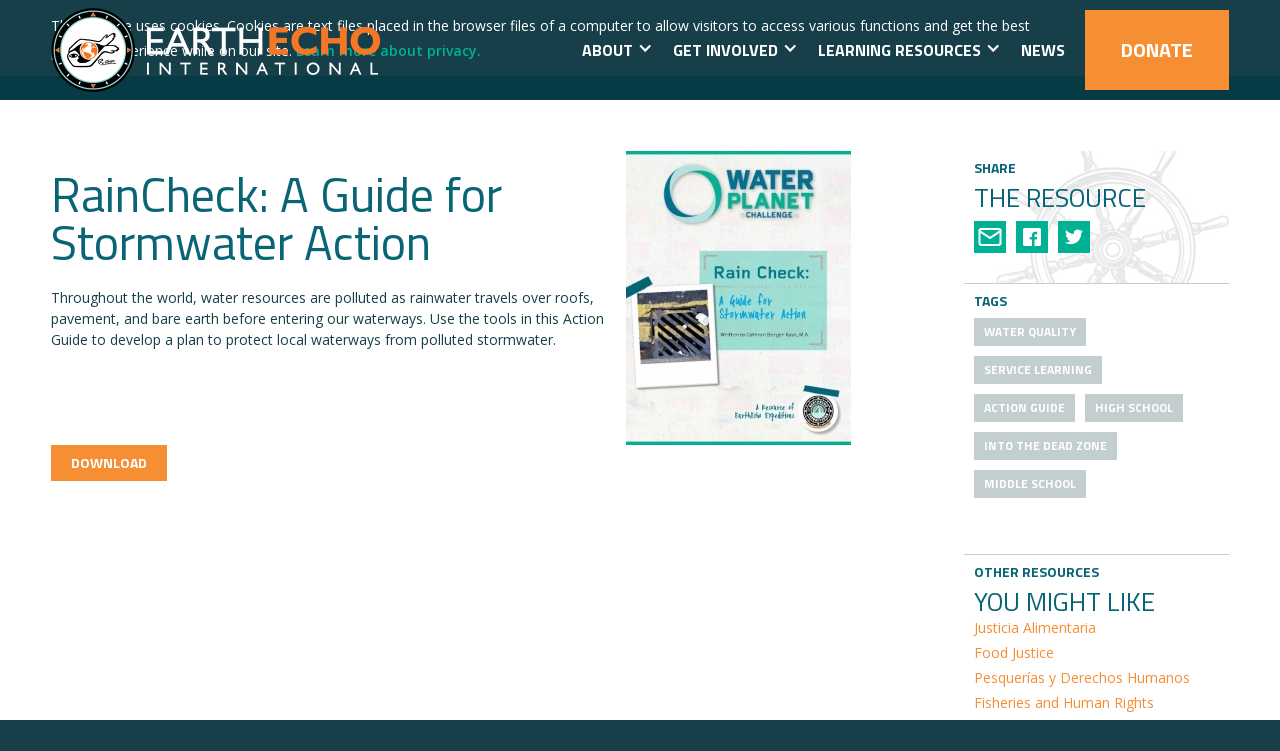

--- FILE ---
content_type: text/html
request_url: https://www.earthecho.org/educator-resources/raincheck-a-guide-for-stormwater-action
body_size: 7156
content:
<!DOCTYPE html><!-- Last Published: Fri Dec 05 2025 22:27:05 GMT+0000 (Coordinated Universal Time) --><html data-wf-domain="www.earthecho.org" data-wf-page="659c5d56112b9d9430a87e32" data-wf-site="5cfe1ed1982a74e2ddf3c4e2" data-wf-collection="659c5d56112b9d9430a87eed" data-wf-item-slug="raincheck-a-guide-for-stormwater-action"><head><meta charset="utf-8"/><title>RainCheck: A Guide for Stormwater Action</title><meta content="-  -" name="description"/><meta content="RainCheck: A Guide for Stormwater Action" property="og:title"/><meta content="-  -" property="og:description"/><meta content="https://cdn.prod.website-files.com/5cfe1ff171000a855754a32f/5d1485c9685c744e13e6e1d5_RainCheck_AG_Image_225_294%5B1%5D.jpg" property="og:image"/><meta content="RainCheck: A Guide for Stormwater Action" property="twitter:title"/><meta content="-  -" property="twitter:description"/><meta content="https://cdn.prod.website-files.com/5cfe1ff171000a855754a32f/5d1485c9685c744e13e6e1d5_RainCheck_AG_Image_225_294%5B1%5D.jpg" property="twitter:image"/><meta property="og:type" content="website"/><meta content="summary_large_image" name="twitter:card"/><meta content="width=device-width, initial-scale=1" name="viewport"/><link href="https://cdn.prod.website-files.com/5cfe1ed1982a74e2ddf3c4e2/css/earthecho.shared.5ebd2a72f.css" rel="stylesheet" type="text/css"/><link href="https://fonts.googleapis.com" rel="preconnect"/><link href="https://fonts.gstatic.com" rel="preconnect" crossorigin="anonymous"/><script src="https://ajax.googleapis.com/ajax/libs/webfont/1.6.26/webfont.js" type="text/javascript"></script><script type="text/javascript">WebFont.load({  google: {    families: ["Open Sans:300,300italic,400,400italic,600,600italic,700,700italic,800,800italic","Titillium Web:300,regular,700"]  }});</script><script type="text/javascript">!function(o,c){var n=c.documentElement,t=" w-mod-";n.className+=t+"js",("ontouchstart"in o||o.DocumentTouch&&c instanceof DocumentTouch)&&(n.className+=t+"touch")}(window,document);</script><link href="https://cdn.prod.website-files.com/5cfe1ed1982a74e2ddf3c4e2/5daed2841a61d01fd1f38d13_favicon.png" rel="shortcut icon" type="image/x-icon"/><link href="https://cdn.prod.website-files.com/5cfe1ed1982a74e2ddf3c4e2/5daed763a01117298abf7509_webclip.png" rel="apple-touch-icon"/><script async="" src="https://www.googletagmanager.com/gtag/js?id=UA-816724-1"></script><script type="text/javascript">window.dataLayer = window.dataLayer || [];function gtag(){dataLayer.push(arguments);}gtag('js', new Date());gtag('config', 'UA-816724-1', {'anonymize_ip': false});</script><script async="" src="https://www.googletagmanager.com/gtag/js?id=G-N29XB8V0JK"></script><script type="text/javascript">window.dataLayer = window.dataLayer || [];function gtag(){dataLayer.push(arguments);}gtag('set', 'developer_id.dZGVlNj', true);gtag('js', new Date());gtag('config', 'G-N29XB8V0JK');</script><!-- Google Tag Manager -->
<script>
(function(w,d,s,l,i){w[l]=w[l]||[];w[l].push({'gtm.start':new Date().getTime(),event:'gtm.js'});
var f=d.getElementsByTagName(s)[0], j=d.createElement(s), dl=l!='dataLayer'?'&l='+l:'';
j.async=true; j.src='https://www.googletagmanager.com/gtm.js?id=GTM-P45CTMF'+dl;
f.parentNode.insertBefore(j,f);
})(window,document,'script','dataLayer','GTM-P45CTMF');
</script>
<!-- End Google Tag Manager -->

<style type="text/css">

  html.noscroll {
    position: fixed;
    overflow-y: scroll;
    width: 100%;
  }
  
  html {
    scroll-behavior: smooth;
  }
  
  .navbar-programs {
    overflow: visible;
  }
  
</style></head><body><div data-collapse="small" data-animation="default" data-duration="400" data-no-scroll="1" data-easing="ease" data-easing2="ease" role="banner" class="navbar w-nav"><div class="cookies-wrapper"><div class="wrap"><div class="cookies-container w-clearfix"><div class="cookies-content"><div>This website uses cookies. Cookies are text files placed in the browser files of a computer to allow visitors to access various functions and get the best possible experience while on our site. <a href="/privacy-policy"><strong>Learn more about privacy.</strong></a></div></div><a id="cookies-accepted" data-w-id="558b5ade-09ce-d3c2-abec-67aebde2158d" href="#" class="button large green w-button">Got it!</a></div></div></div><div class="wrap nav"><a href="/" class="brand w-nav-brand"><img src="https://cdn.prod.website-files.com/5cfe1ed1982a74e2ddf3c4e2/5d1b197aed112288571b413d_logo--main-1x%5B1%5D.png" alt="" class="logo"/><img src="https://cdn.prod.website-files.com/5cfe1ed1982a74e2ddf3c4e2/5d304c58be81186cc82bfb7c_logo--mobile-2x%5B1%5D.png" height="32" alt="" class="logo mobile"/></a><nav role="navigation" class="nav-menu w-nav-menu"><div data-hover="false" data-delay="0" class="nav-link-drop w-dropdown"><div class="nav-link w-dropdown-toggle"><div class="icon-2 w-icon-dropdown-toggle"></div><div class="text-block-3">About</div></div><nav class="dropdown-list-3 w-dropdown-list"><a href="/about" class="w-dropdown-link">Who We Are</a><a href="/about/annual-reports" class="w-dropdown-link">Impact</a><a href="/about#Leadership-Nav-Link" class="w-dropdown-link">Leadership</a><a href="/about/timeline" class="w-dropdown-link">History</a><a href="/about#Sponsors-Nav-Link" class="w-dropdown-link">Sponsors</a><a href="/about/financials" class="w-dropdown-link">Financials</a><a href="/about/careers" class="w-dropdown-link">Careers</a></nav></div><div data-hover="false" data-delay="0" class="nav-link-drop w-dropdown"><div class="nav-link w-dropdown-toggle"><div class="icon-2 w-icon-dropdown-toggle"></div><div class="text-block-3">Get Involved</div></div><nav class="dropdown-list-3 w-dropdown-list"><a href="/ourecho-challenge" target="_blank" class="w-dropdown-link">OurEcho Challenge</a><a href="https://www.monitorwater.org" target="_blank" class="w-dropdown-link">Water Challenge</a><a href="/youth" class="w-dropdown-link">Ambassador Programs</a></nav></div><div data-hover="false" data-delay="0" class="nav-link-drop w-dropdown"><div class="nav-link w-dropdown-toggle"><div class="icon-2 w-icon-dropdown-toggle"></div><div class="text-block-3">Learning Resources</div></div><nav class="dropdown-list-3 w-dropdown-list"><a href="/expeditions" class="w-dropdown-link">EarthEcho Expeditions</a><a href="/academy" class="w-dropdown-link">EarthEcho Academy</a><a href="/educator-resources" class="dropdown-link-2 w-dropdown-link">Educator Resources</a><a href="/virtual-events" class="dropdown-link-3 w-dropdown-link">Virtual Events</a></nav></div><a href="/news" class="nav-link w-nav-link">News</a></nav><div class="menu-button w-nav-button"><div class="menu-icon w-icon-nav-menu"></div></div><div class="donate-button w-clearfix"><a href="/donate" class="nav-link donale w-nav-link">Donate</a></div></div><div class="style w-embed"><style>

.item-description {
  display: -webkit-box;
  line-height: 16px;     /* fallback */
  max-height: 40px;      /* fallback */
  -webkit-line-clamp: 2; /* number of lines to show */
  -webkit-box-orient: vertical;
  overflow: hidden;
  text-overflow: ellipsis;
}

.summary {
  display: -webkit-box;
  line-height: 24px;     /* fallback */
  max-height: 120px;      /* fallback */
  -webkit-line-clamp: 4; /* number of lines to show */
  -webkit-box-orient: vertical;
  overflow: hidden;
  text-overflow: ellipsis;
}

.link:after {
  content: '»';
  padding-left: 0.25em;
}

select {
	appearance: none;
  -webkit-appearance: none;
  -moz-appearance: none;
}

ol.steps {
  counter-reset: steps-counter;
  list-style: none;
  padding-left: 80px;
  --size: 50px;
}

ol.steps li {
  margin: 0 0 60px 0;
  counter-increment: steps-counter;
  position: relative;
  min-height: 45px;
}

ol.steps li::before {
	content: counter(steps-counter);
  background: center / contain no-repeat url('https://cdn.prod.website-files.com/5cfe1ed1982a74e2ddf3c4e2/5de0ee1959d27b17171351c4_hexagone-green.svg') ;
  color: white;
  font-size: 1.5rem;
  font-weight: bold;
  position: absolute;
  left: calc(-1 * var(--size) - 10px);
  line-height: calc(var(--size) - 5px);
  width: var(--size);
  height: calc(var(--size) - 5px);
  top: 0;
  text-align: center;
}

.w-file-upload-label, .w-file-upload-uploading-btn, .w-file-upload-file {
	border: hidden !important;
}

</style></div></div><div data-collapse="small" data-animation="default" data-duration="400" data-easing="ease" data-easing2="ease" role="banner" class="navbar-programs w-nav"><div class="wrap nav"><div data-w-id="73bb05e3-4726-8be3-3fa5-513a31eb2c4b" class="secondary-nav-menu w-clearfix"><div data-w-id="996b25bb-1776-18ea-848d-97375cc80a9d" class="nav-title">Discover our Programs</div><div class="dropdown-background"></div><a href="/expeditions" class="nav-link programs-nav w-nav-link">Expeditions</a><a href="http://monitorwater.org/" target="_blank" class="nav-link programs-nav w-nav-link">Water Challenge</a><a href="https://www.stemexplore.org/" target="_blank" class="nav-link programs-nav w-nav-link">STEMExplore</a><a href="/ourecho-challenge" class="nav-link programs-nav w-nav-link">OurEcho Challenge</a><a href="/youth-leadership-council" class="nav-link programs-nav w-nav-link">Youth Leadership Council</a><a href="/virtual-events" class="nav-link programs-nav w-nav-link">Virtual Events</a><div class="dropdown-container"><div class="dropdown-icon w-icon-dropdown-toggle"></div><div class="dropdown-icon _2 w-icon-dropdown-toggle"></div><div class="dropdown-icon _3 w-icon-dropdown-toggle"></div><div class="dropdown-icon _4 w-icon-dropdown-toggle"></div><div class="dropdown-icon _5 w-icon-dropdown-toggle"></div><div class="dropdown-icon _6 w-icon-dropdown-toggle"></div><div class="dropdown-icon _7 w-icon-dropdown-toggle"></div></div><div class="dropdown-block"></div></div></div></div><div class="section"><div class="content-wrapper"><div id="w-node-_0eb750c6-e313-6954-b21d-6faaa543470b-30a87e32" class="main-content w-clearfix"><img alt="" src="https://cdn.prod.website-files.com/5cfe1ff171000a855754a32f/5d1485c9685c744e13e6e1d5_RainCheck_AG_Image_225_294%5B1%5D.jpg" class="resource-image"/><h2>RainCheck: A Guide for Stormwater Action</h2><div class="w-richtext"><p>Throughout the world, water resources are polluted as rainwater travels over roofs, pavement, and bare earth before entering our waterways. Use the tools in this Action Guide to develop a plan to protect local waterways from polluted stormwater.</p></div><div class="w-dyn-bind-empty w-video w-embed"></div><div class="w-embed"><a class='button w-button' href='https://cdn.prod.website-files.com/5cfe1ff171000a855754a32f/5d1485ed90a41f53aed14181_RainCheck_AG%5B1%5D.pdf' data-gatrack='Document, Dowload, RainCheck: A Guide for Stormwater Action' target='_blank'>Download </a></div></div><div class="side-content"><div class="side-navigation"><div class="side-item wheel"><h5 class="overhead">Share</h5><h3 class="side-heading">The Resource</h3><div class="share-options"><div class="share-item w-embed"><a
	data-gatrack="Share, Email, RainCheck: A Guide for Stormwater Action"
	class="share-icon email"
	href="mailto:?subject=&amp;body=:%20"
  target="_blank" title="Email"
  style="line-height:40px; display: block;"
  onclick="window.open('mailto:?subject=' + encodeURIComponent(document.title) + '&amp;body=' +  encodeURIComponent(document.URL)); return false;">
</a></div><div class="share-item w-embed w-script"><a href="" 	data-gatrack="Share, Facebook, RainCheck: A Guide for Stormwater Action" class="share-icon facebook" onclick="return share()" alt="Facebook" style="color:#4267b2; line-height:40px; display: block;"></a>

<script language="javascript">
    function share()	{
    	window.open ("https://www.facebook.com/sharer/sharer.php?u="+escape(window.location.href)+"&t="+document.title, '', 'menubar=no,toolbar=no,resizable=yes,scrollbars=yes,height=300,width=600');
      return false; }
</script></div><div class="share-item w-embed w-script"><a href="" 	data-gatrack="Share, Twitter, RainCheck: A Guide for Stormwater Action" class="share-icon twitter" onclick="return tweet()" alt="Twitter" style="color:#55acee; line-height:40px; display: block;" ></a>

<script type="text/javascript">
function tweet() { 
    var u = location.href;
    var t = document.title; 
    window.open('http://twitter.com/share?url='+encodeURIComponent(u)+'&text='+encodeURIComponent(t),'twitsharer','toolbar=0,status=0,width=626,height=436'); 
    return false;    
} 

</script></div></div></div><div class="side-item"><h5 class="overhead">TAgs</h5><div class="tags-wrapper w-clearfix"><div class="tags-list-wrapper w-clearfix w-dyn-list"><div role="list" class="tags-list w-clearfix w-dyn-items"><div role="listitem" class="tag-item w-dyn-item"><div class="tag">Water Quality</div></div><div role="listitem" class="tag-item w-dyn-item"><div class="tag">Service Learning</div></div><div role="listitem" class="tag-item w-dyn-item"><div class="tag">Action Guide</div></div><div role="listitem" class="tag-item w-dyn-item"><div class="tag">High School</div></div><div role="listitem" class="tag-item w-dyn-item"><div class="tag">Into the Dead Zone</div></div><div role="listitem" class="tag-item w-dyn-item"><div class="tag">Middle School</div></div></div></div></div></div><div class="side-item"><h5 class="overhead">OTHER RESOURCES</h5><h3 class="side-heading">YOU MIGHT LIKE</h3><div class="w-dyn-list"><div role="list" class="w-dyn-items"><div role="listitem" class="w-dyn-item"><a href="/educator-resources/justicia-alimentaria" class="side-link">Justicia Alimentaria</a></div><div role="listitem" class="w-dyn-item"><a href="/educator-resources/food-justice" class="side-link">Food Justice</a></div><div role="listitem" class="w-dyn-item"><a href="/educator-resources/pesquerias-y-derechos-humanos" class="side-link">Pesquerías y Derechos Humanos</a></div><div role="listitem" class="w-dyn-item"><a href="/educator-resources/fisheries-and-human-rights" class="side-link">Fisheries and Human Rights</a></div></div></div></div></div></div></div></div><footer class="footer"><div class="main-footer wrap"><div class="footer-grid"><div id="w-node-_96e47cd1-9f3b-2c2f-e23c-7f0d2d1d4a81-2d1d4a7e" class="footer-mail"><div class="footer-heading">JOIN our Mailing List<br/></div><div class="mail-form w-form"><form id="wf-form-Email-Form" name="wf-form-Email-Form" data-name="Email Form" action="https://earthecho.us7.list-manage.com/subscribe/post?u=1defcf175ca131a940552086a&amp;amp;id=87921db6df" method="post" class="newsletter-form" data-wf-page-id="659c5d56112b9d9430a87e32" data-wf-element-id="96e47cd1-9f3b-2c2f-e23c-7f0d2d1d4a86" data-turnstile-sitekey="0x4AAAAAAAQTptj2So4dx43e"><div class="form-columns"><div class="form-field narrow"><div class="w-embed"><label for='mce-FNAME' class='white-label'>First Name<span class='required'>*</span></label></div><input class="text-field w-input" maxlength="256" name="FNAME" data-name="FNAME" placeholder="" type="text" id="FNAME" required=""/></div><div class="form-field narrow"><div class="w-embed"><label for='mce-LNAME' class='white-label'>Last Name<span class='required'>*</span></label></div><input class="text-field w-input" maxlength="256" name="LNAME" data-name="LNAME" placeholder="" type="text" id="LNAME" required=""/></div></div><div id="w-node-_96e47cd1-9f3b-2c2f-e23c-7f0d2d1d4a93-2d1d4a7e" class="form-field"><div class="w-embed"><label for='mce-EMAIL' class='white-label'>Email Address<span class='required'>*</span></label></div><input class="text-field w-input" maxlength="256" name="EMAIL" data-name="EMAIL" placeholder="" type="email" id="EMAIL" required=""/></div><p id="w-node-_96e47cd1-9f3b-2c2f-e23c-7f0d2d1d4a99-2d1d4a7e">We’ll keep your personal details safe and won’t share with them with any other organisations for their marketing purposes. For full details see our <a href="/privacy-policy">Privacy Policy</a>.<br/></p><div id="w-node-_96e47cd1-9f3b-2c2f-e23c-7f0d2d1d4a9f-2d1d4a7e" class="button-container w-clearfix"><input type="submit" data-wait="Please wait..." class="button large w-button" value="Sign up"/></div></form><div class="success-message w-form-done"><div>Thank you for joining our mailing list. We&#x27;ve just sent you an email to confirm your email address.</div></div><div class="error-message w-form-fail"><div>Oops! Something went wrong while submitting the form.</div></div></div></div><div id="w-node-_6278eb81-6caf-b47b-dfff-e5b96e6a19f0-2d1d4a7e" class="footer-links"><div id="w-node-_96e47cd1-9f3b-2c2f-e23c-7f0d2d1d4aa7-2d1d4a7e" class="footer-column"><a href="/about" class="footer-heading">About</a><a href="/about#team" class="footer-link">Team</a><a href="/about/annual-reports" class="footer-link">Annual Reports</a><a href="/about/financials" class="footer-link">Financials</a><a href="/about/careers" class="footer-link">Careers</a><a href="/terms-of-service" class="footer-link">Terms of Services</a><a href="/privacy-policy" class="footer-link">Privacy Policy</a></div><div id="w-node-_96e47cd1-9f3b-2c2f-e23c-7f0d2d1d4ab2-2d1d4a7e" class="footer-column"><div class="footer-heading">Get Involved</div><a href="/academy" class="footer-link">EarthEcho Academy</a><a href="/youth-leadership-council" class="footer-link">Youth Leadership</a><a href="https://monitorwater.org" target="_blank" class="footer-link">Water Challenge</a><a href="/ourecho-challenge" class="footer-link">OurEcho Challenge</a><a href="/plastics-ambassadors" class="footer-link">Marine Plastics Ambassadors</a></div><div id="w-node-_96e47cd1-9f3b-2c2f-e23c-7f0d2d1d4ac1-2d1d4a7e" class="footer-column"><a href="/donate" class="footer-heading">Donate</a><a href="/educator-resources" class="footer-heading">Educator Resources</a><a href="/affiliate-programs" class="footer-heading">Affiliate Programs</a><a href="/news" class="footer-heading">NEWS</a><a href="/contact" class="footer-heading">Contact</a><div class="footer-social"><a href="https://www.twitter.com/earthecho" target="_blank" class="footer-social-link w-inline-block"><img src="https://cdn.prod.website-files.com/5cfe1ed1982a74e2ddf3c4e2/5d4ab934faeb2d840e33f118_twitter-icon-white.svg" alt=""/></a><a href="https://www.facebook.com/earthecho" target="_blank" class="footer-social-link w-inline-block"><img src="https://cdn.prod.website-files.com/5b62c955596956940ff6fe9b/5cc2d95dffd30fb347bb2d10_facebook-icon-white.svg" alt=""/></a><a href="https://www.instagram.com/earthecho" target="_blank" class="footer-social-link w-inline-block"><img src="https://cdn.prod.website-files.com/5cfe1ed1982a74e2ddf3c4e2/5d496ac915f2c18401fe32ca_instagram-icon-white.svg" alt=""/></a><a href="https://www.youtube.com/c/EarthEcho" target="_blank" class="footer-social-link w-inline-block"><img src="https://cdn.prod.website-files.com/5cfe1ed1982a74e2ddf3c4e2/5d496ac915f2c1a9affe32c9_youtube-icon.svg" alt=""/></a><a href="https://flickr.com/earthecho" target="_blank" class="footer-social-link w-inline-block"><img src="https://cdn.prod.website-files.com/5cfe1ed1982a74e2ddf3c4e2/5d4add6c9350758546b4c114_flickr-icon-white.svg" alt=""/></a></div></div><a href="https://www.charitynavigator.org/ein/954789334" target="_blank" class="charitynavlogo w-inline-block"><img src="https://cdn.prod.website-files.com/5cfe1ed1982a74e2ddf3c4e2/692cfaafd7bea7f25054a2dc_Charity-Navigator-four-star-logo.png" loading="lazy" alt=""/></a></div></div></div><div class="bottom-footer wrap"><div class="copyright"><h6>© 2019 EarthEcho International. All Rights Reserved.</h6><div class="small-text">EarthEcho International and its works or products are not affiliated with nor in any way in support of The Cousteau Society or any of its works or trademarks.<br/></div></div></div></footer><script src="https://d3e54v103j8qbb.cloudfront.net/js/jquery-3.5.1.min.dc5e7f18c8.js?site=5cfe1ed1982a74e2ddf3c4e2" type="text/javascript" integrity="sha256-9/aliU8dGd2tb6OSsuzixeV4y/faTqgFtohetphbbj0=" crossorigin="anonymous"></script><script src="https://cdn.prod.website-files.com/5cfe1ed1982a74e2ddf3c4e2/js/earthecho.schunk.74f756804daaabee.js" type="text/javascript"></script><script src="https://cdn.prod.website-files.com/5cfe1ed1982a74e2ddf3c4e2/js/earthecho.schunk.ce54029d05105854.js" type="text/javascript"></script><script src="https://cdn.prod.website-files.com/5cfe1ed1982a74e2ddf3c4e2/js/earthecho.5c04da05.91c38f0cceb51578.js" type="text/javascript"></script><!-- Google Tag Manager (noscript) -->
<noscript><iframe src="https://www.googletagmanager.com/ns.html?id=GTM-P45CTMF"
height="0" width="0" style="display:none;visibility:hidden"></iframe></noscript>
<!-- End Google Tag Manager (noscript) -->

<!-- Universal Pixel --><img src="https://secure.adnxs.com/px?id=1206538&seg=20499519&t=2" width="1" height="1"><!-- End of Universal Pixel -->

<!-- Pixel --><img src="https://secure.adnxs.com/px?id=1206540&seg=20499521&t=2" width="1" height="1"><!-- End of Pixel -->

<script>
  $(document).ready(function() {
    var is_Accepted = localStorage.getItem("cookiesAccepted");
    console.log(is_Accepted);
    if(is_Accepted == false || is_Accepted == null) {
      console.log('cookiesAccepted');
      $('.cookies-wrapper').show();
    } else {
      $('.cookies-wrapper').hide();
    }
  });
</script>

<script>
  $('#cookies-accepted').click(function (e) {
    localStorage.setItem('cookiesAccepted', true);
  });
</script>

<script>
 $(document).ready(function() {      
   $(document).on('click', '[data-gatrack]', function(e) {

     var $link = $(this);
             var commaSeperatedEventData = $link.data('gatrack');
             var eventParams = commaSeperatedEventData.split(',');

             if (!eventParams) { return; }

             eventCategory = eventParams[0]
             eventAction = eventParams[1]
             eventValue = eventParams[2]

             ga('send', {
                            hitType: 'event',
                            eventCategory: eventCategory,
                            eventAction: eventAction,
                            eventLabel: eventValue
             });
       
   });
 });
</script>

<!--

<script>

  $(document).ready(function() {
    
    $('.open').click(function() {
      if ($(document).height() > $(window).height()) {
        var scrollTop = ($('html').scrollTop()) ? $('html').scrollTop() : $('body').scrollTop(); // Works for Chrome, Firefox, IE...
        $('html').addClass('noscroll').css('top',-scrollTop);         
      }
    });
    
    $('.close').click(function() {
      var scrollTop = parseInt($('html').css('top'));
      $('html').removeClass('noscroll');
      $('html,body').scrollTop(-scrollTop);
    });
    
  });
  
</script>

-->
</body></html>

--- FILE ---
content_type: text/css
request_url: https://cdn.prod.website-files.com/5cfe1ed1982a74e2ddf3c4e2/css/earthecho.shared.5ebd2a72f.css
body_size: 36033
content:
html {
  -webkit-text-size-adjust: 100%;
  -ms-text-size-adjust: 100%;
  font-family: sans-serif;
}

body {
  margin: 0;
}

article, aside, details, figcaption, figure, footer, header, hgroup, main, menu, nav, section, summary {
  display: block;
}

audio, canvas, progress, video {
  vertical-align: baseline;
  display: inline-block;
}

audio:not([controls]) {
  height: 0;
  display: none;
}

[hidden], template {
  display: none;
}

a {
  background-color: #0000;
}

a:active, a:hover {
  outline: 0;
}

abbr[title] {
  border-bottom: 1px dotted;
}

b, strong {
  font-weight: bold;
}

dfn {
  font-style: italic;
}

h1 {
  margin: .67em 0;
  font-size: 2em;
}

mark {
  color: #000;
  background: #ff0;
}

small {
  font-size: 80%;
}

sub, sup {
  vertical-align: baseline;
  font-size: 75%;
  line-height: 0;
  position: relative;
}

sup {
  top: -.5em;
}

sub {
  bottom: -.25em;
}

img {
  border: 0;
}

svg:not(:root) {
  overflow: hidden;
}

hr {
  box-sizing: content-box;
  height: 0;
}

pre {
  overflow: auto;
}

code, kbd, pre, samp {
  font-family: monospace;
  font-size: 1em;
}

button, input, optgroup, select, textarea {
  color: inherit;
  font: inherit;
  margin: 0;
}

button {
  overflow: visible;
}

button, select {
  text-transform: none;
}

button, html input[type="button"], input[type="reset"] {
  -webkit-appearance: button;
  cursor: pointer;
}

button[disabled], html input[disabled] {
  cursor: default;
}

button::-moz-focus-inner, input::-moz-focus-inner {
  border: 0;
  padding: 0;
}

input {
  line-height: normal;
}

input[type="checkbox"], input[type="radio"] {
  box-sizing: border-box;
  padding: 0;
}

input[type="number"]::-webkit-inner-spin-button, input[type="number"]::-webkit-outer-spin-button {
  height: auto;
}

input[type="search"] {
  -webkit-appearance: none;
}

input[type="search"]::-webkit-search-cancel-button, input[type="search"]::-webkit-search-decoration {
  -webkit-appearance: none;
}

legend {
  border: 0;
  padding: 0;
}

textarea {
  overflow: auto;
}

optgroup {
  font-weight: bold;
}

table {
  border-collapse: collapse;
  border-spacing: 0;
}

td, th {
  padding: 0;
}

@font-face {
  font-family: webflow-icons;
  src: url("[data-uri]") format("truetype");
  font-weight: normal;
  font-style: normal;
}

[class^="w-icon-"], [class*=" w-icon-"] {
  speak: none;
  font-variant: normal;
  text-transform: none;
  -webkit-font-smoothing: antialiased;
  -moz-osx-font-smoothing: grayscale;
  font-style: normal;
  font-weight: normal;
  line-height: 1;
  font-family: webflow-icons !important;
}

.w-icon-slider-right:before {
  content: "";
}

.w-icon-slider-left:before {
  content: "";
}

.w-icon-nav-menu:before {
  content: "";
}

.w-icon-arrow-down:before, .w-icon-dropdown-toggle:before {
  content: "";
}

.w-icon-file-upload-remove:before {
  content: "";
}

.w-icon-file-upload-icon:before {
  content: "";
}

* {
  box-sizing: border-box;
}

html {
  height: 100%;
}

body {
  color: #333;
  background-color: #fff;
  min-height: 100%;
  margin: 0;
  font-family: Arial, sans-serif;
  font-size: 14px;
  line-height: 20px;
}

img {
  vertical-align: middle;
  max-width: 100%;
  display: inline-block;
}

html.w-mod-touch * {
  background-attachment: scroll !important;
}

.w-block {
  display: block;
}

.w-inline-block {
  max-width: 100%;
  display: inline-block;
}

.w-clearfix:before, .w-clearfix:after {
  content: " ";
  grid-area: 1 / 1 / 2 / 2;
  display: table;
}

.w-clearfix:after {
  clear: both;
}

.w-hidden {
  display: none;
}

.w-button {
  color: #fff;
  line-height: inherit;
  cursor: pointer;
  background-color: #3898ec;
  border: 0;
  border-radius: 0;
  padding: 9px 15px;
  text-decoration: none;
  display: inline-block;
}

input.w-button {
  -webkit-appearance: button;
}

html[data-w-dynpage] [data-w-cloak] {
  color: #0000 !important;
}

.w-code-block {
  margin: unset;
}

pre.w-code-block code {
  all: inherit;
}

.w-optimization {
  display: contents;
}

.w-webflow-badge, .w-webflow-badge > img {
  box-sizing: unset;
  width: unset;
  height: unset;
  max-height: unset;
  max-width: unset;
  min-height: unset;
  min-width: unset;
  margin: unset;
  padding: unset;
  float: unset;
  clear: unset;
  border: unset;
  border-radius: unset;
  background: unset;
  background-image: unset;
  background-position: unset;
  background-size: unset;
  background-repeat: unset;
  background-origin: unset;
  background-clip: unset;
  background-attachment: unset;
  background-color: unset;
  box-shadow: unset;
  transform: unset;
  direction: unset;
  font-family: unset;
  font-weight: unset;
  color: unset;
  font-size: unset;
  line-height: unset;
  font-style: unset;
  font-variant: unset;
  text-align: unset;
  letter-spacing: unset;
  -webkit-text-decoration: unset;
  text-decoration: unset;
  text-indent: unset;
  text-transform: unset;
  list-style-type: unset;
  text-shadow: unset;
  vertical-align: unset;
  cursor: unset;
  white-space: unset;
  word-break: unset;
  word-spacing: unset;
  word-wrap: unset;
  transition: unset;
}

.w-webflow-badge {
  white-space: nowrap;
  cursor: pointer;
  box-shadow: 0 0 0 1px #0000001a, 0 1px 3px #0000001a;
  visibility: visible !important;
  opacity: 1 !important;
  z-index: 2147483647 !important;
  color: #aaadb0 !important;
  overflow: unset !important;
  background-color: #fff !important;
  border-radius: 3px !important;
  width: auto !important;
  height: auto !important;
  margin: 0 !important;
  padding: 6px !important;
  font-size: 12px !important;
  line-height: 14px !important;
  text-decoration: none !important;
  display: inline-block !important;
  position: fixed !important;
  inset: auto 12px 12px auto !important;
  transform: none !important;
}

.w-webflow-badge > img {
  position: unset;
  visibility: unset !important;
  opacity: 1 !important;
  vertical-align: middle !important;
  display: inline-block !important;
}

h1, h2, h3, h4, h5, h6 {
  margin-bottom: 10px;
  font-weight: bold;
}

h1 {
  margin-top: 20px;
  font-size: 38px;
  line-height: 44px;
}

h2 {
  margin-top: 20px;
  font-size: 32px;
  line-height: 36px;
}

h3 {
  margin-top: 20px;
  font-size: 24px;
  line-height: 30px;
}

h4 {
  margin-top: 10px;
  font-size: 18px;
  line-height: 24px;
}

h5 {
  margin-top: 10px;
  font-size: 14px;
  line-height: 20px;
}

h6 {
  margin-top: 10px;
  font-size: 12px;
  line-height: 18px;
}

p {
  margin-top: 0;
  margin-bottom: 10px;
}

blockquote {
  border-left: 5px solid #e2e2e2;
  margin: 0 0 10px;
  padding: 10px 20px;
  font-size: 18px;
  line-height: 22px;
}

figure {
  margin: 0 0 10px;
}

figcaption {
  text-align: center;
  margin-top: 5px;
}

ul, ol {
  margin-top: 0;
  margin-bottom: 10px;
  padding-left: 40px;
}

.w-list-unstyled {
  padding-left: 0;
  list-style: none;
}

.w-embed:before, .w-embed:after {
  content: " ";
  grid-area: 1 / 1 / 2 / 2;
  display: table;
}

.w-embed:after {
  clear: both;
}

.w-video {
  width: 100%;
  padding: 0;
  position: relative;
}

.w-video iframe, .w-video object, .w-video embed {
  border: none;
  width: 100%;
  height: 100%;
  position: absolute;
  top: 0;
  left: 0;
}

fieldset {
  border: 0;
  margin: 0;
  padding: 0;
}

button, [type="button"], [type="reset"] {
  cursor: pointer;
  -webkit-appearance: button;
  border: 0;
}

.w-form {
  margin: 0 0 15px;
}

.w-form-done {
  text-align: center;
  background-color: #ddd;
  padding: 20px;
  display: none;
}

.w-form-fail {
  background-color: #ffdede;
  margin-top: 10px;
  padding: 10px;
  display: none;
}

label {
  margin-bottom: 5px;
  font-weight: bold;
  display: block;
}

.w-input, .w-select {
  color: #333;
  vertical-align: middle;
  background-color: #fff;
  border: 1px solid #ccc;
  width: 100%;
  height: 38px;
  margin-bottom: 10px;
  padding: 8px 12px;
  font-size: 14px;
  line-height: 1.42857;
  display: block;
}

.w-input::placeholder, .w-select::placeholder {
  color: #999;
}

.w-input:focus, .w-select:focus {
  border-color: #3898ec;
  outline: 0;
}

.w-input[disabled], .w-select[disabled], .w-input[readonly], .w-select[readonly], fieldset[disabled] .w-input, fieldset[disabled] .w-select {
  cursor: not-allowed;
}

.w-input[disabled]:not(.w-input-disabled), .w-select[disabled]:not(.w-input-disabled), .w-input[readonly], .w-select[readonly], fieldset[disabled]:not(.w-input-disabled) .w-input, fieldset[disabled]:not(.w-input-disabled) .w-select {
  background-color: #eee;
}

textarea.w-input, textarea.w-select {
  height: auto;
}

.w-select {
  background-color: #f3f3f3;
}

.w-select[multiple] {
  height: auto;
}

.w-form-label {
  cursor: pointer;
  margin-bottom: 0;
  font-weight: normal;
  display: inline-block;
}

.w-radio {
  margin-bottom: 5px;
  padding-left: 20px;
  display: block;
}

.w-radio:before, .w-radio:after {
  content: " ";
  grid-area: 1 / 1 / 2 / 2;
  display: table;
}

.w-radio:after {
  clear: both;
}

.w-radio-input {
  float: left;
  margin: 3px 0 0 -20px;
  line-height: normal;
}

.w-file-upload {
  margin-bottom: 10px;
  display: block;
}

.w-file-upload-input {
  opacity: 0;
  z-index: -100;
  width: .1px;
  height: .1px;
  position: absolute;
  overflow: hidden;
}

.w-file-upload-default, .w-file-upload-uploading, .w-file-upload-success {
  color: #333;
  display: inline-block;
}

.w-file-upload-error {
  margin-top: 10px;
  display: block;
}

.w-file-upload-default.w-hidden, .w-file-upload-uploading.w-hidden, .w-file-upload-error.w-hidden, .w-file-upload-success.w-hidden {
  display: none;
}

.w-file-upload-uploading-btn {
  cursor: pointer;
  background-color: #fafafa;
  border: 1px solid #ccc;
  margin: 0;
  padding: 8px 12px;
  font-size: 14px;
  font-weight: normal;
  display: flex;
}

.w-file-upload-file {
  background-color: #fafafa;
  border: 1px solid #ccc;
  flex-grow: 1;
  justify-content: space-between;
  margin: 0;
  padding: 8px 9px 8px 11px;
  display: flex;
}

.w-file-upload-file-name {
  font-size: 14px;
  font-weight: normal;
  display: block;
}

.w-file-remove-link {
  cursor: pointer;
  width: auto;
  height: auto;
  margin-top: 3px;
  margin-left: 10px;
  padding: 3px;
  display: block;
}

.w-icon-file-upload-remove {
  margin: auto;
  font-size: 10px;
}

.w-file-upload-error-msg {
  color: #ea384c;
  padding: 2px 0;
  display: inline-block;
}

.w-file-upload-info {
  padding: 0 12px;
  line-height: 38px;
  display: inline-block;
}

.w-file-upload-label {
  cursor: pointer;
  background-color: #fafafa;
  border: 1px solid #ccc;
  margin: 0;
  padding: 8px 12px;
  font-size: 14px;
  font-weight: normal;
  display: inline-block;
}

.w-icon-file-upload-icon, .w-icon-file-upload-uploading {
  width: 20px;
  margin-right: 8px;
  display: inline-block;
}

.w-icon-file-upload-uploading {
  height: 20px;
}

.w-container {
  max-width: 940px;
  margin-left: auto;
  margin-right: auto;
}

.w-container:before, .w-container:after {
  content: " ";
  grid-area: 1 / 1 / 2 / 2;
  display: table;
}

.w-container:after {
  clear: both;
}

.w-container .w-row {
  margin-left: -10px;
  margin-right: -10px;
}

.w-row:before, .w-row:after {
  content: " ";
  grid-area: 1 / 1 / 2 / 2;
  display: table;
}

.w-row:after {
  clear: both;
}

.w-row .w-row {
  margin-left: 0;
  margin-right: 0;
}

.w-col {
  float: left;
  width: 100%;
  min-height: 1px;
  padding-left: 10px;
  padding-right: 10px;
  position: relative;
}

.w-col .w-col {
  padding-left: 0;
  padding-right: 0;
}

.w-col-1 {
  width: 8.33333%;
}

.w-col-2 {
  width: 16.6667%;
}

.w-col-3 {
  width: 25%;
}

.w-col-4 {
  width: 33.3333%;
}

.w-col-5 {
  width: 41.6667%;
}

.w-col-6 {
  width: 50%;
}

.w-col-7 {
  width: 58.3333%;
}

.w-col-8 {
  width: 66.6667%;
}

.w-col-9 {
  width: 75%;
}

.w-col-10 {
  width: 83.3333%;
}

.w-col-11 {
  width: 91.6667%;
}

.w-col-12 {
  width: 100%;
}

.w-hidden-main {
  display: none !important;
}

@media screen and (max-width: 991px) {
  .w-container {
    max-width: 728px;
  }

  .w-hidden-main {
    display: inherit !important;
  }

  .w-hidden-medium {
    display: none !important;
  }

  .w-col-medium-1 {
    width: 8.33333%;
  }

  .w-col-medium-2 {
    width: 16.6667%;
  }

  .w-col-medium-3 {
    width: 25%;
  }

  .w-col-medium-4 {
    width: 33.3333%;
  }

  .w-col-medium-5 {
    width: 41.6667%;
  }

  .w-col-medium-6 {
    width: 50%;
  }

  .w-col-medium-7 {
    width: 58.3333%;
  }

  .w-col-medium-8 {
    width: 66.6667%;
  }

  .w-col-medium-9 {
    width: 75%;
  }

  .w-col-medium-10 {
    width: 83.3333%;
  }

  .w-col-medium-11 {
    width: 91.6667%;
  }

  .w-col-medium-12 {
    width: 100%;
  }

  .w-col-stack {
    width: 100%;
    left: auto;
    right: auto;
  }
}

@media screen and (max-width: 767px) {
  .w-hidden-main, .w-hidden-medium {
    display: inherit !important;
  }

  .w-hidden-small {
    display: none !important;
  }

  .w-row, .w-container .w-row {
    margin-left: 0;
    margin-right: 0;
  }

  .w-col {
    width: 100%;
    left: auto;
    right: auto;
  }

  .w-col-small-1 {
    width: 8.33333%;
  }

  .w-col-small-2 {
    width: 16.6667%;
  }

  .w-col-small-3 {
    width: 25%;
  }

  .w-col-small-4 {
    width: 33.3333%;
  }

  .w-col-small-5 {
    width: 41.6667%;
  }

  .w-col-small-6 {
    width: 50%;
  }

  .w-col-small-7 {
    width: 58.3333%;
  }

  .w-col-small-8 {
    width: 66.6667%;
  }

  .w-col-small-9 {
    width: 75%;
  }

  .w-col-small-10 {
    width: 83.3333%;
  }

  .w-col-small-11 {
    width: 91.6667%;
  }

  .w-col-small-12 {
    width: 100%;
  }
}

@media screen and (max-width: 479px) {
  .w-container {
    max-width: none;
  }

  .w-hidden-main, .w-hidden-medium, .w-hidden-small {
    display: inherit !important;
  }

  .w-hidden-tiny {
    display: none !important;
  }

  .w-col {
    width: 100%;
  }

  .w-col-tiny-1 {
    width: 8.33333%;
  }

  .w-col-tiny-2 {
    width: 16.6667%;
  }

  .w-col-tiny-3 {
    width: 25%;
  }

  .w-col-tiny-4 {
    width: 33.3333%;
  }

  .w-col-tiny-5 {
    width: 41.6667%;
  }

  .w-col-tiny-6 {
    width: 50%;
  }

  .w-col-tiny-7 {
    width: 58.3333%;
  }

  .w-col-tiny-8 {
    width: 66.6667%;
  }

  .w-col-tiny-9 {
    width: 75%;
  }

  .w-col-tiny-10 {
    width: 83.3333%;
  }

  .w-col-tiny-11 {
    width: 91.6667%;
  }

  .w-col-tiny-12 {
    width: 100%;
  }
}

.w-widget {
  position: relative;
}

.w-widget-map {
  width: 100%;
  height: 400px;
}

.w-widget-map label {
  width: auto;
  display: inline;
}

.w-widget-map img {
  max-width: inherit;
}

.w-widget-map .gm-style-iw {
  text-align: center;
}

.w-widget-map .gm-style-iw > button {
  display: none !important;
}

.w-widget-twitter {
  overflow: hidden;
}

.w-widget-twitter-count-shim {
  vertical-align: top;
  text-align: center;
  background: #fff;
  border: 1px solid #758696;
  border-radius: 3px;
  width: 28px;
  height: 20px;
  display: inline-block;
  position: relative;
}

.w-widget-twitter-count-shim * {
  pointer-events: none;
  -webkit-user-select: none;
  user-select: none;
}

.w-widget-twitter-count-shim .w-widget-twitter-count-inner {
  text-align: center;
  color: #999;
  font-family: serif;
  font-size: 15px;
  line-height: 12px;
  position: relative;
}

.w-widget-twitter-count-shim .w-widget-twitter-count-clear {
  display: block;
  position: relative;
}

.w-widget-twitter-count-shim.w--large {
  width: 36px;
  height: 28px;
}

.w-widget-twitter-count-shim.w--large .w-widget-twitter-count-inner {
  font-size: 18px;
  line-height: 18px;
}

.w-widget-twitter-count-shim:not(.w--vertical) {
  margin-left: 5px;
  margin-right: 8px;
}

.w-widget-twitter-count-shim:not(.w--vertical).w--large {
  margin-left: 6px;
}

.w-widget-twitter-count-shim:not(.w--vertical):before, .w-widget-twitter-count-shim:not(.w--vertical):after {
  content: " ";
  pointer-events: none;
  border: solid #0000;
  width: 0;
  height: 0;
  position: absolute;
  top: 50%;
  left: 0;
}

.w-widget-twitter-count-shim:not(.w--vertical):before {
  border-width: 4px;
  border-color: #75869600 #5d6c7b #75869600 #75869600;
  margin-top: -4px;
  margin-left: -9px;
}

.w-widget-twitter-count-shim:not(.w--vertical).w--large:before {
  border-width: 5px;
  margin-top: -5px;
  margin-left: -10px;
}

.w-widget-twitter-count-shim:not(.w--vertical):after {
  border-width: 4px;
  border-color: #fff0 #fff #fff0 #fff0;
  margin-top: -4px;
  margin-left: -8px;
}

.w-widget-twitter-count-shim:not(.w--vertical).w--large:after {
  border-width: 5px;
  margin-top: -5px;
  margin-left: -9px;
}

.w-widget-twitter-count-shim.w--vertical {
  width: 61px;
  height: 33px;
  margin-bottom: 8px;
}

.w-widget-twitter-count-shim.w--vertical:before, .w-widget-twitter-count-shim.w--vertical:after {
  content: " ";
  pointer-events: none;
  border: solid #0000;
  width: 0;
  height: 0;
  position: absolute;
  top: 100%;
  left: 50%;
}

.w-widget-twitter-count-shim.w--vertical:before {
  border-width: 5px;
  border-color: #5d6c7b #75869600 #75869600;
  margin-left: -5px;
}

.w-widget-twitter-count-shim.w--vertical:after {
  border-width: 4px;
  border-color: #fff #fff0 #fff0;
  margin-left: -4px;
}

.w-widget-twitter-count-shim.w--vertical .w-widget-twitter-count-inner {
  font-size: 18px;
  line-height: 22px;
}

.w-widget-twitter-count-shim.w--vertical.w--large {
  width: 76px;
}

.w-background-video {
  color: #fff;
  height: 500px;
  position: relative;
  overflow: hidden;
}

.w-background-video > video {
  object-fit: cover;
  z-index: -100;
  background-position: 50%;
  background-size: cover;
  width: 100%;
  height: 100%;
  margin: auto;
  position: absolute;
  inset: -100%;
}

.w-background-video > video::-webkit-media-controls-start-playback-button {
  -webkit-appearance: none;
  display: none !important;
}

.w-background-video--control {
  background-color: #0000;
  padding: 0;
  position: absolute;
  bottom: 1em;
  right: 1em;
}

.w-background-video--control > [hidden] {
  display: none !important;
}

.w-slider {
  text-align: center;
  clear: both;
  -webkit-tap-highlight-color: #0000;
  tap-highlight-color: #0000;
  background: #ddd;
  height: 300px;
  position: relative;
}

.w-slider-mask {
  z-index: 1;
  white-space: nowrap;
  height: 100%;
  display: block;
  position: relative;
  left: 0;
  right: 0;
  overflow: hidden;
}

.w-slide {
  vertical-align: top;
  white-space: normal;
  text-align: left;
  width: 100%;
  height: 100%;
  display: inline-block;
  position: relative;
}

.w-slider-nav {
  z-index: 2;
  text-align: center;
  -webkit-tap-highlight-color: #0000;
  tap-highlight-color: #0000;
  height: 40px;
  margin: auto;
  padding-top: 10px;
  position: absolute;
  inset: auto 0 0;
}

.w-slider-nav.w-round > div {
  border-radius: 100%;
}

.w-slider-nav.w-num > div {
  font-size: inherit;
  line-height: inherit;
  width: auto;
  height: auto;
  padding: .2em .5em;
}

.w-slider-nav.w-shadow > div {
  box-shadow: 0 0 3px #3336;
}

.w-slider-nav-invert {
  color: #fff;
}

.w-slider-nav-invert > div {
  background-color: #2226;
}

.w-slider-nav-invert > div.w-active {
  background-color: #222;
}

.w-slider-dot {
  cursor: pointer;
  background-color: #fff6;
  width: 1em;
  height: 1em;
  margin: 0 3px .5em;
  transition: background-color .1s, color .1s;
  display: inline-block;
  position: relative;
}

.w-slider-dot.w-active {
  background-color: #fff;
}

.w-slider-dot:focus {
  outline: none;
  box-shadow: 0 0 0 2px #fff;
}

.w-slider-dot:focus.w-active {
  box-shadow: none;
}

.w-slider-arrow-left, .w-slider-arrow-right {
  cursor: pointer;
  color: #fff;
  -webkit-tap-highlight-color: #0000;
  tap-highlight-color: #0000;
  -webkit-user-select: none;
  user-select: none;
  width: 80px;
  margin: auto;
  font-size: 40px;
  position: absolute;
  inset: 0;
  overflow: hidden;
}

.w-slider-arrow-left [class^="w-icon-"], .w-slider-arrow-right [class^="w-icon-"], .w-slider-arrow-left [class*=" w-icon-"], .w-slider-arrow-right [class*=" w-icon-"] {
  position: absolute;
}

.w-slider-arrow-left:focus, .w-slider-arrow-right:focus {
  outline: 0;
}

.w-slider-arrow-left {
  z-index: 3;
  right: auto;
}

.w-slider-arrow-right {
  z-index: 4;
  left: auto;
}

.w-icon-slider-left, .w-icon-slider-right {
  width: 1em;
  height: 1em;
  margin: auto;
  inset: 0;
}

.w-slider-aria-label {
  clip: rect(0 0 0 0);
  border: 0;
  width: 1px;
  height: 1px;
  margin: -1px;
  padding: 0;
  position: absolute;
  overflow: hidden;
}

.w-slider-force-show {
  display: block !important;
}

.w-dropdown {
  text-align: left;
  z-index: 900;
  margin-left: auto;
  margin-right: auto;
  display: inline-block;
  position: relative;
}

.w-dropdown-btn, .w-dropdown-toggle, .w-dropdown-link {
  vertical-align: top;
  color: #222;
  text-align: left;
  white-space: nowrap;
  margin-left: auto;
  margin-right: auto;
  padding: 20px;
  text-decoration: none;
  position: relative;
}

.w-dropdown-toggle {
  -webkit-user-select: none;
  user-select: none;
  cursor: pointer;
  padding-right: 40px;
  display: inline-block;
}

.w-dropdown-toggle:focus {
  outline: 0;
}

.w-icon-dropdown-toggle {
  width: 1em;
  height: 1em;
  margin: auto 20px auto auto;
  position: absolute;
  top: 0;
  bottom: 0;
  right: 0;
}

.w-dropdown-list {
  background: #ddd;
  min-width: 100%;
  display: none;
  position: absolute;
}

.w-dropdown-list.w--open {
  display: block;
}

.w-dropdown-link {
  color: #222;
  padding: 10px 20px;
  display: block;
}

.w-dropdown-link.w--current {
  color: #0082f3;
}

.w-dropdown-link:focus {
  outline: 0;
}

@media screen and (max-width: 767px) {
  .w-nav-brand {
    padding-left: 10px;
  }
}

.w-lightbox-backdrop {
  cursor: auto;
  letter-spacing: normal;
  text-indent: 0;
  text-shadow: none;
  text-transform: none;
  visibility: visible;
  white-space: normal;
  word-break: normal;
  word-spacing: normal;
  word-wrap: normal;
  color: #fff;
  text-align: center;
  z-index: 2000;
  opacity: 0;
  -webkit-user-select: none;
  -moz-user-select: none;
  -webkit-tap-highlight-color: transparent;
  background: #000000e6;
  outline: 0;
  font-family: Helvetica Neue, Helvetica, Ubuntu, Segoe UI, Verdana, sans-serif;
  font-size: 17px;
  font-style: normal;
  font-weight: 300;
  line-height: 1.2;
  list-style: disc;
  position: fixed;
  inset: 0;
  -webkit-transform: translate(0);
}

.w-lightbox-backdrop, .w-lightbox-container {
  -webkit-overflow-scrolling: touch;
  height: 100%;
  overflow: auto;
}

.w-lightbox-content {
  height: 100vh;
  position: relative;
  overflow: hidden;
}

.w-lightbox-view {
  opacity: 0;
  width: 100vw;
  height: 100vh;
  position: absolute;
}

.w-lightbox-view:before {
  content: "";
  height: 100vh;
}

.w-lightbox-group, .w-lightbox-group .w-lightbox-view, .w-lightbox-group .w-lightbox-view:before {
  height: 86vh;
}

.w-lightbox-frame, .w-lightbox-view:before {
  vertical-align: middle;
  display: inline-block;
}

.w-lightbox-figure {
  margin: 0;
  position: relative;
}

.w-lightbox-group .w-lightbox-figure {
  cursor: pointer;
}

.w-lightbox-img {
  width: auto;
  max-width: none;
  height: auto;
}

.w-lightbox-image {
  float: none;
  max-width: 100vw;
  max-height: 100vh;
  display: block;
}

.w-lightbox-group .w-lightbox-image {
  max-height: 86vh;
}

.w-lightbox-caption {
  text-align: left;
  text-overflow: ellipsis;
  white-space: nowrap;
  background: #0006;
  padding: .5em 1em;
  position: absolute;
  bottom: 0;
  left: 0;
  right: 0;
  overflow: hidden;
}

.w-lightbox-embed {
  width: 100%;
  height: 100%;
  position: absolute;
  inset: 0;
}

.w-lightbox-control {
  cursor: pointer;
  background-position: center;
  background-repeat: no-repeat;
  background-size: 24px;
  width: 4em;
  transition: all .3s;
  position: absolute;
  top: 0;
}

.w-lightbox-left {
  background-image: url("[data-uri]");
  display: none;
  bottom: 0;
  left: 0;
}

.w-lightbox-right {
  background-image: url("[data-uri]");
  display: none;
  bottom: 0;
  right: 0;
}

.w-lightbox-close {
  background-image: url("[data-uri]");
  background-size: 18px;
  height: 2.6em;
  right: 0;
}

.w-lightbox-strip {
  white-space: nowrap;
  padding: 0 1vh;
  line-height: 0;
  position: absolute;
  bottom: 0;
  left: 0;
  right: 0;
  overflow: auto hidden;
}

.w-lightbox-item {
  box-sizing: content-box;
  cursor: pointer;
  width: 10vh;
  padding: 2vh 1vh;
  display: inline-block;
  -webkit-transform: translate3d(0, 0, 0);
}

.w-lightbox-active {
  opacity: .3;
}

.w-lightbox-thumbnail {
  background: #222;
  height: 10vh;
  position: relative;
  overflow: hidden;
}

.w-lightbox-thumbnail-image {
  position: absolute;
  top: 0;
  left: 0;
}

.w-lightbox-thumbnail .w-lightbox-tall {
  width: 100%;
  top: 50%;
  transform: translate(0, -50%);
}

.w-lightbox-thumbnail .w-lightbox-wide {
  height: 100%;
  left: 50%;
  transform: translate(-50%);
}

.w-lightbox-spinner {
  box-sizing: border-box;
  border: 5px solid #0006;
  border-radius: 50%;
  width: 40px;
  height: 40px;
  margin-top: -20px;
  margin-left: -20px;
  animation: .8s linear infinite spin;
  position: absolute;
  top: 50%;
  left: 50%;
}

.w-lightbox-spinner:after {
  content: "";
  border: 3px solid #0000;
  border-bottom-color: #fff;
  border-radius: 50%;
  position: absolute;
  inset: -4px;
}

.w-lightbox-hide {
  display: none;
}

.w-lightbox-noscroll {
  overflow: hidden;
}

@media (min-width: 768px) {
  .w-lightbox-content {
    height: 96vh;
    margin-top: 2vh;
  }

  .w-lightbox-view, .w-lightbox-view:before {
    height: 96vh;
  }

  .w-lightbox-group, .w-lightbox-group .w-lightbox-view, .w-lightbox-group .w-lightbox-view:before {
    height: 84vh;
  }

  .w-lightbox-image {
    max-width: 96vw;
    max-height: 96vh;
  }

  .w-lightbox-group .w-lightbox-image {
    max-width: 82.3vw;
    max-height: 84vh;
  }

  .w-lightbox-left, .w-lightbox-right {
    opacity: .5;
    display: block;
  }

  .w-lightbox-close {
    opacity: .8;
  }

  .w-lightbox-control:hover {
    opacity: 1;
  }
}

.w-lightbox-inactive, .w-lightbox-inactive:hover {
  opacity: 0;
}

.w-richtext:before, .w-richtext:after {
  content: " ";
  grid-area: 1 / 1 / 2 / 2;
  display: table;
}

.w-richtext:after {
  clear: both;
}

.w-richtext[contenteditable="true"]:before, .w-richtext[contenteditable="true"]:after {
  white-space: initial;
}

.w-richtext ol, .w-richtext ul {
  overflow: hidden;
}

.w-richtext .w-richtext-figure-selected.w-richtext-figure-type-video div:after, .w-richtext .w-richtext-figure-selected[data-rt-type="video"] div:after, .w-richtext .w-richtext-figure-selected.w-richtext-figure-type-image div, .w-richtext .w-richtext-figure-selected[data-rt-type="image"] div {
  outline: 2px solid #2895f7;
}

.w-richtext figure.w-richtext-figure-type-video > div:after, .w-richtext figure[data-rt-type="video"] > div:after {
  content: "";
  display: none;
  position: absolute;
  inset: 0;
}

.w-richtext figure {
  max-width: 60%;
  position: relative;
}

.w-richtext figure > div:before {
  cursor: default !important;
}

.w-richtext figure img {
  width: 100%;
}

.w-richtext figure figcaption.w-richtext-figcaption-placeholder {
  opacity: .6;
}

.w-richtext figure div {
  color: #0000;
  font-size: 0;
}

.w-richtext figure.w-richtext-figure-type-image, .w-richtext figure[data-rt-type="image"] {
  display: table;
}

.w-richtext figure.w-richtext-figure-type-image > div, .w-richtext figure[data-rt-type="image"] > div {
  display: inline-block;
}

.w-richtext figure.w-richtext-figure-type-image > figcaption, .w-richtext figure[data-rt-type="image"] > figcaption {
  caption-side: bottom;
  display: table-caption;
}

.w-richtext figure.w-richtext-figure-type-video, .w-richtext figure[data-rt-type="video"] {
  width: 60%;
  height: 0;
}

.w-richtext figure.w-richtext-figure-type-video iframe, .w-richtext figure[data-rt-type="video"] iframe {
  width: 100%;
  height: 100%;
  position: absolute;
  top: 0;
  left: 0;
}

.w-richtext figure.w-richtext-figure-type-video > div, .w-richtext figure[data-rt-type="video"] > div {
  width: 100%;
}

.w-richtext figure.w-richtext-align-center {
  clear: both;
  margin-left: auto;
  margin-right: auto;
}

.w-richtext figure.w-richtext-align-center.w-richtext-figure-type-image > div, .w-richtext figure.w-richtext-align-center[data-rt-type="image"] > div {
  max-width: 100%;
}

.w-richtext figure.w-richtext-align-normal {
  clear: both;
}

.w-richtext figure.w-richtext-align-fullwidth {
  text-align: center;
  clear: both;
  width: 100%;
  max-width: 100%;
  margin-left: auto;
  margin-right: auto;
  display: block;
}

.w-richtext figure.w-richtext-align-fullwidth > div {
  padding-bottom: inherit;
  display: inline-block;
}

.w-richtext figure.w-richtext-align-fullwidth > figcaption {
  display: block;
}

.w-richtext figure.w-richtext-align-floatleft {
  float: left;
  clear: none;
  margin-right: 15px;
}

.w-richtext figure.w-richtext-align-floatright {
  float: right;
  clear: none;
  margin-left: 15px;
}

.w-nav {
  z-index: 1000;
  background: #ddd;
  position: relative;
}

.w-nav:before, .w-nav:after {
  content: " ";
  grid-area: 1 / 1 / 2 / 2;
  display: table;
}

.w-nav:after {
  clear: both;
}

.w-nav-brand {
  float: left;
  color: #333;
  text-decoration: none;
  position: relative;
}

.w-nav-link {
  vertical-align: top;
  color: #222;
  text-align: left;
  margin-left: auto;
  margin-right: auto;
  padding: 20px;
  text-decoration: none;
  display: inline-block;
  position: relative;
}

.w-nav-link.w--current {
  color: #0082f3;
}

.w-nav-menu {
  float: right;
  position: relative;
}

[data-nav-menu-open] {
  text-align: center;
  background: #c8c8c8;
  min-width: 200px;
  position: absolute;
  top: 100%;
  left: 0;
  right: 0;
  overflow: visible;
  display: block !important;
}

.w--nav-link-open {
  display: block;
  position: relative;
}

.w-nav-overlay {
  width: 100%;
  display: none;
  position: absolute;
  top: 100%;
  left: 0;
  right: 0;
  overflow: hidden;
}

.w-nav-overlay [data-nav-menu-open] {
  top: 0;
}

.w-nav[data-animation="over-left"] .w-nav-overlay {
  width: auto;
}

.w-nav[data-animation="over-left"] .w-nav-overlay, .w-nav[data-animation="over-left"] [data-nav-menu-open] {
  z-index: 1;
  top: 0;
  right: auto;
}

.w-nav[data-animation="over-right"] .w-nav-overlay {
  width: auto;
}

.w-nav[data-animation="over-right"] .w-nav-overlay, .w-nav[data-animation="over-right"] [data-nav-menu-open] {
  z-index: 1;
  top: 0;
  left: auto;
}

.w-nav-button {
  float: right;
  cursor: pointer;
  -webkit-tap-highlight-color: #0000;
  tap-highlight-color: #0000;
  -webkit-user-select: none;
  user-select: none;
  padding: 18px;
  font-size: 24px;
  display: none;
  position: relative;
}

.w-nav-button:focus {
  outline: 0;
}

.w-nav-button.w--open {
  color: #fff;
  background-color: #c8c8c8;
}

.w-nav[data-collapse="all"] .w-nav-menu {
  display: none;
}

.w-nav[data-collapse="all"] .w-nav-button, .w--nav-dropdown-open, .w--nav-dropdown-toggle-open {
  display: block;
}

.w--nav-dropdown-list-open {
  position: static;
}

@media screen and (max-width: 991px) {
  .w-nav[data-collapse="medium"] .w-nav-menu {
    display: none;
  }

  .w-nav[data-collapse="medium"] .w-nav-button {
    display: block;
  }
}

@media screen and (max-width: 767px) {
  .w-nav[data-collapse="small"] .w-nav-menu {
    display: none;
  }

  .w-nav[data-collapse="small"] .w-nav-button {
    display: block;
  }

  .w-nav-brand {
    padding-left: 10px;
  }
}

@media screen and (max-width: 479px) {
  .w-nav[data-collapse="tiny"] .w-nav-menu {
    display: none;
  }

  .w-nav[data-collapse="tiny"] .w-nav-button {
    display: block;
  }
}

.w-tabs {
  position: relative;
}

.w-tabs:before, .w-tabs:after {
  content: " ";
  grid-area: 1 / 1 / 2 / 2;
  display: table;
}

.w-tabs:after {
  clear: both;
}

.w-tab-menu {
  position: relative;
}

.w-tab-link {
  vertical-align: top;
  text-align: left;
  cursor: pointer;
  color: #222;
  background-color: #ddd;
  padding: 9px 30px;
  text-decoration: none;
  display: inline-block;
  position: relative;
}

.w-tab-link.w--current {
  background-color: #c8c8c8;
}

.w-tab-link:focus {
  outline: 0;
}

.w-tab-content {
  display: block;
  position: relative;
  overflow: hidden;
}

.w-tab-pane {
  display: none;
  position: relative;
}

.w--tab-active {
  display: block;
}

@media screen and (max-width: 479px) {
  .w-tab-link {
    display: block;
  }
}

.w-ix-emptyfix:after {
  content: "";
}

@keyframes spin {
  0% {
    transform: rotate(0);
  }

  100% {
    transform: rotate(360deg);
  }
}

.w-dyn-empty {
  background-color: #ddd;
  padding: 10px;
}

.w-dyn-hide, .w-dyn-bind-empty, .w-condition-invisible {
  display: none !important;
}

.wf-layout-layout {
  display: grid;
}

:root {
  --dark-slate-grey-2: #163f49;
  --dark-slate-grey: #096576;
  --light-sea-green: #00b293;
  --dark-slate-grey-3: #063b46;
  --dark-orange: #f68e34;
  --white: white;
  --azure: #ddf1f0;
  --white-smoke-2: #f5f9f8;
  --pale-turquoise: #b3e9e0;
  --light-grey: #c3cece;
  --white-smoke: #f1f1f1;
  --black: black;
  --red: #f63434;
}

.w-layout-grid {
  grid-row-gap: 16px;
  grid-column-gap: 16px;
  grid-template-rows: auto auto;
  grid-template-columns: 1fr 1fr;
  grid-auto-columns: 1fr;
  display: grid;
}

.w-checkbox {
  margin-bottom: 5px;
  padding-left: 20px;
  display: block;
}

.w-checkbox:before {
  content: " ";
  grid-area: 1 / 1 / 2 / 2;
  display: table;
}

.w-checkbox:after {
  content: " ";
  clear: both;
  grid-area: 1 / 1 / 2 / 2;
  display: table;
}

.w-checkbox-input {
  float: left;
  margin: 4px 0 0 -20px;
  line-height: normal;
}

.w-checkbox-input--inputType-custom {
  border: 1px solid #ccc;
  border-radius: 2px;
  width: 12px;
  height: 12px;
}

.w-checkbox-input--inputType-custom.w--redirected-checked {
  background-color: #3898ec;
  background-image: url("https://d3e54v103j8qbb.cloudfront.net/static/custom-checkbox-checkmark.589d534424.svg");
  background-position: 50%;
  background-repeat: no-repeat;
  background-size: cover;
  border-color: #3898ec;
}

.w-checkbox-input--inputType-custom.w--redirected-focus {
  box-shadow: 0 0 3px 1px #3898ec;
}

.w-form-formrecaptcha {
  margin-bottom: 8px;
}

.w-layout-blockcontainer {
  max-width: 940px;
  margin-left: auto;
  margin-right: auto;
  display: block;
}

.w-form-formradioinput--inputType-custom {
  border: 1px solid #ccc;
  border-radius: 50%;
  width: 12px;
  height: 12px;
}

.w-form-formradioinput--inputType-custom.w--redirected-focus {
  box-shadow: 0 0 3px 1px #3898ec;
}

.w-form-formradioinput--inputType-custom.w--redirected-checked {
  border-width: 4px;
  border-color: #3898ec;
}

.w-pagination-wrapper {
  flex-wrap: wrap;
  justify-content: center;
  display: flex;
}

.w-pagination-previous {
  color: #333;
  background-color: #fafafa;
  border: 1px solid #ccc;
  border-radius: 2px;
  margin-left: 10px;
  margin-right: 10px;
  padding: 9px 20px;
  font-size: 14px;
  display: block;
}

.w-pagination-previous-icon {
  margin-right: 4px;
}

.w-page-count {
  text-align: center;
  width: 100%;
  margin-top: 20px;
}

.w-pagination-next {
  color: #333;
  background-color: #fafafa;
  border: 1px solid #ccc;
  border-radius: 2px;
  margin-left: 10px;
  margin-right: 10px;
  padding: 9px 20px;
  font-size: 14px;
  display: block;
}

.w-pagination-next-icon {
  margin-left: 4px;
}

.w-embed-youtubevideo {
  background-image: url("https://d3e54v103j8qbb.cloudfront.net/static/youtube-placeholder.2b05e7d68d.svg");
  background-position: 50%;
  background-size: cover;
  width: 100%;
  padding-bottom: 0;
  padding-left: 0;
  padding-right: 0;
  position: relative;
}

.w-embed-youtubevideo:empty {
  min-height: 75px;
  padding-bottom: 56.25%;
}

.w-layout-layout {
  grid-row-gap: 20px;
  grid-column-gap: 20px;
  grid-auto-columns: 1fr;
  justify-content: center;
  padding: 20px;
}

.w-layout-cell {
  flex-direction: column;
  justify-content: flex-start;
  align-items: flex-start;
  display: flex;
}

@media screen and (max-width: 991px) {
  .w-layout-blockcontainer {
    max-width: 728px;
  }
}

@media screen and (max-width: 767px) {
  .w-layout-blockcontainer {
    max-width: none;
  }
}

body {
  background-color: var(--dark-slate-grey-2);
  color: var(--dark-slate-grey-2);
  font-family: Open Sans, sans-serif;
  font-size: 14px;
  line-height: 1.8125;
}

h1 {
  color: #096576;
  text-transform: uppercase;
  margin-top: 20px;
  margin-bottom: 20px;
  font-family: Titillium Web, sans-serif;
  font-size: 36px;
  font-weight: 700;
  line-height: 1;
}

h2 {
  color: var(--dark-slate-grey);
  margin-top: 20px;
  margin-bottom: 20px;
  font-family: Titillium Web, sans-serif;
  font-size: 48px;
  font-weight: 400;
  line-height: 1;
}

h3 {
  color: var(--dark-slate-grey);
  text-transform: uppercase;
  margin-top: 20px;
  margin-bottom: 10px;
  font-family: Titillium Web, sans-serif;
  font-size: 32px;
  font-weight: 400;
  line-height: 1;
}

h4 {
  color: var(--dark-slate-grey);
  margin-top: 10px;
  margin-bottom: 10px;
  font-family: Titillium Web, sans-serif;
  font-size: 18px;
  font-weight: 700;
  line-height: 1.5;
}

h5 {
  margin-top: 10px;
  margin-bottom: 0;
  font-family: Titillium Web, sans-serif;
  font-size: 14px;
  font-weight: 700;
  line-height: 1;
}

h6 {
  margin-top: 10px;
  margin-bottom: 0;
  font-size: 12px;
  font-weight: 700;
  line-height: 18px;
}

p {
  object-fit: none;
  margin-bottom: 20px;
  font-family: Open Sans, sans-serif;
  font-size: 14px;
  font-weight: 400;
  line-height: 1.5;
}

a {
  color: var(--light-sea-green);
  text-decoration: none;
}

ul {
  margin-top: 0;
  margin-bottom: 10px;
  padding-left: 40px;
  font-size: 16px;
}

ol {
  margin-top: 0;
  margin-bottom: 10px;
  padding-left: 40px;
}

li {
  margin-bottom: 10px;
  font-size: 14px;
  line-height: 1.5;
}

label {
  z-index: 1;
  color: #096576;
  text-transform: uppercase;
  border-right-width: 2px;
  border-right-color: #78b1c0;
  margin-bottom: 0;
  padding-left: 10px;
  padding-right: 10px;
  font-size: 14px;
  font-weight: 700;
  line-height: 30px;
  display: block;
}

strong {
  font-weight: 600;
}

blockquote {
  border-left: 0 solid #000;
  margin-bottom: 10px;
  padding: 10px 0;
  display: block;
}

.expeditions-map {
  height: 100%;
  position: absolute;
  inset: 0%;
}

.recruitment-section {
  display: none;
}

.section-map {
  height: 480px;
  position: relative;
}

.thumbnail-container {
  border-bottom: 4px solid var(--light-sea-green);
  border-radius: 2px;
  justify-content: center;
  align-items: center;
  padding-top: 56.25%;
  display: block;
  position: relative;
  overflow: hidden;
}

.team-grid {
  column-count: 5;
  column-rule-width: 0px;
  flex-flow: wrap;
  grid-template-rows: auto;
  grid-template-columns: 1fr 1fr 1fr 1fr;
  grid-auto-columns: 1fr;
  place-content: flex-start;
  align-items: stretch;
  margin-bottom: 10px;
  margin-left: -10px;
  margin-right: -10px;
  display: flex;
}

.tabs {
  color: #fff;
  flex-direction: column;
  display: block;
}

.team-link {
  color: var(--light-sea-green);
  flex-flow: column wrap;
  justify-content: flex-start;
  align-items: center;
  width: 100%;
  display: flex;
  overflow: hidden;
}

.utility-page-content {
  text-align: center;
  flex-direction: column;
  width: 100%;
  display: flex;
}

.utility-page-form {
  flex-direction: column;
  align-self: center;
  align-items: stretch;
  display: flex;
}

.timeline-list {
  grid-column-gap: 16px;
  grid-row-gap: 16px;
  flex-direction: column;
  grid-template-rows: auto;
  grid-template-columns: 1fr 1fr;
  grid-auto-columns: 1fr;
  grid-auto-flow: row;
  align-content: center;
  align-items: baseline;
  display: block;
}

.resources-list {
  grid-column-gap: 10px;
  grid-row-gap: 10px;
  flex-direction: column;
  grid-template-rows: auto;
  grid-template-columns: 1fr;
  grid-auto-columns: 1fr;
  grid-auto-flow: row;
  margin-bottom: 10px;
  display: flex;
}

.resources-list.ourecho-resources {
  grid-column-gap: 0px;
  grid-row-gap: 0px;
  flex-flow: wrap;
  grid-template-rows: auto;
  grid-template-columns: 1fr 1fr;
  grid-auto-columns: 1fr;
  justify-content: flex-start;
  margin-left: -10px;
  margin-right: -10px;
  display: grid;
}

.timeline-item {
  flex: 1;
  align-self: center;
  padding-top: 25%;
  padding-bottom: 25%;
}

.timeline-item.left {
  text-align: right;
  padding-top: 0%;
}

.timeline-item.right {
  flex-direction: column;
  justify-content: flex-end;
  padding-bottom: 0%;
  display: flex;
}

.map-section {
  grid-column-gap: 16px;
  grid-row-gap: 16px;
  flex-direction: row;
  grid-template-rows: auto;
  grid-template-columns: 4fr 1fr 1fr;
  grid-auto-columns: 1fr;
  justify-content: flex-end;
  width: 100%;
  display: flex;
  position: relative;
  overflow: hidden;
}

.team-photo {
  flex: 0 160px;
  align-self: center;
  position: absolute;
  inset: 0%;
}

.expeditions-content {
  flex-flow: wrap;
  grid-template: "."
  / 1fr 1fr 1fr 1fr;
  grid-auto-columns: 1fr;
  grid-auto-flow: row dense;
  margin-left: -10px;
  margin-right: -10px;
  display: flex;
}

.navbar {
  z-index: 2000;
  background-color: var(--dark-slate-grey-3);
  color: #fff;
  background-image: none;
  background-repeat: repeat;
  background-size: auto;
  height: 100px;
}

.utility-page-wrap {
  justify-content: center;
  align-items: center;
  width: 100vw;
  max-width: 100%;
  height: 100vh;
  max-height: 100%;
  display: flex;
}

.nav-link {
  color: #fff;
  text-align: center;
  text-transform: uppercase;
  border-bottom: 4px solid #fff0;
  flex-direction: row;
  justify-content: space-between;
  align-self: stretch;
  align-items: center;
  margin-left: 10px;
  margin-right: 10px;
  padding: 12px 0 8px;
  font-family: Titillium Web, sans-serif;
  font-size: 16px;
  font-weight: 700;
  display: flex;
}

.nav-link.w--current {
  color: #fff;
  border-bottom-color: #fff;
}

.nav-link.donale {
  float: right;
  background-color: var(--dark-orange);
  color: var(--white);
  text-transform: uppercase;
  border-bottom-color: #0000;
  align-self: stretch;
  margin-right: 0;
  padding-left: 36px;
  padding-right: 36px;
  font-size: 20px;
  font-weight: 700;
  display: flex;
}

.nav-link.programs-nav {
  z-index: 0;
  background-color: var(--dark-slate-grey);
  height: 36px;
  margin-left: 10px;
  margin-right: 10px;
  padding: 10px 0;
  font-size: 14px;
  line-height: 16px;
  display: inline-block;
  position: relative;
}

.nav-link.programs-nav.title {
  cursor: default;
  font-weight: 400;
}

.nav-link.expedition {
  z-index: 0;
  height: 36px;
  margin-left: 12.5px;
  margin-right: 12.5px;
  padding: 10px 0;
  font-size: 18px;
  line-height: 18px;
  display: inline-block;
  position: relative;
}

.nav-link.expedition.title {
  cursor: default;
  font-weight: 400;
}

.expedition-item {
  text-align: left;
  flex-direction: row;
  flex: 1;
  order: 0;
  align-items: stretch;
  width: 240px;
  padding-bottom: 10px;
}

.expedition-item.selected {
  order: -1;
}

.expedition-thumbnail {
  z-index: 2;
  float: left;
  align-self: flex-start;
  width: 60px;
  margin-right: 10px;
  transition: all .2s;
  position: relative;
}

.expedition-thumbnail.selected {
  border: 4px solid #fff;
  transition: transform .2s;
}

.map {
  z-index: 0;
  flex: 1;
  position: absolute;
  inset: 0%;
  overflow: hidden;
}

.lightbox-modal {
  z-index: 3000;
  opacity: 0;
  background-color: #00000040;
  flex-direction: column;
  justify-content: flex-start;
  align-items: center;
  width: 100%;
  height: 100%;
  display: none;
  position: fixed;
  inset: 0;
  overflow: auto;
}

.lightbox-modal.video {
  justify-content: flex-start;
}

.service-learning-grid {
  grid-column-gap: 16px;
  grid-row-gap: 16px;
  grid-template-rows: auto;
  grid-template-columns: 1fr 1fr 1fr 1fr 1fr;
  grid-auto-columns: 1fr;
  display: grid;
}

.item-open {
  z-index: 1;
  background-color: var(--azure);
  text-align: left;
  flex: 0 auto;
  align-self: stretch;
  width: 100%;
  max-width: 940px;
  margin-left: auto;
  margin-right: auto;
  padding: 20px;
  display: block;
  position: relative;
}

.close-video-btn {
  z-index: 2;
  float: right;
  background-color: var(--light-sea-green);
  text-align: center;
  flex-direction: column;
  justify-content: center;
  align-self: stretch;
  align-items: stretch;
  width: 40px;
  height: 40px;
  padding: 0;
  font-size: 40px;
  font-weight: 600;
  line-height: 40;
  display: flex;
  position: relative;
  right: 0;
}

.video-embed {
  flex-direction: row;
  width: 100%;
  padding-top: 56.25%;
  display: flex;
  position: relative;
  inset: 0;
}

.youtube-api {
  display: none;
}

.video-data-gatrack {
  position: absolute;
  inset: 0;
}

.video-link {
  cursor: pointer;
  flex: 1;
  height: 100%;
}

.video-link.featured {
  flex-direction: row;
  align-items: stretch;
  display: flex;
}

.style {
  display: none;
}

.image-link {
  cursor: pointer;
  flex-direction: column;
  flex: 1;
  justify-content: center;
  display: flex;
  position: relative;
  overflow: hidden;
}

.image-link.featured {
  flex-direction: row;
  align-items: flex-start;
  display: flex;
}

.close-video-modal {
  z-index: 0;
  background-color: #000000e6;
  align-items: flex-start;
  display: block;
  position: fixed;
  inset: 0;
}

.resources-grid {
  flex-flow: wrap;
  grid-template-rows: auto;
  grid-template-columns: 1fr 1fr;
  grid-auto-columns: 1fr;
  width: 100%;
  margin-left: -10px;
  margin-right: -10px;
  display: flex;
}

.close-modal {
  background-color: #000000e6;
  align-items: flex-start;
  display: block;
  position: fixed;
  inset: 0;
}

.image-thumbnail {
  max-width: none;
  max-height: 100%;
  position: absolute;
  inset: 0% auto;
}

.timeline-list-wrapper {
  flex: 0 50%;
}

.timeline-flex {
  grid-column-gap: 0px;
  grid-row-gap: 0px;
  flex-flow: wrap;
  grid-template-rows: auto;
  grid-template-columns: 1fr 1fr;
  grid-auto-columns: 1fr;
  grid-auto-flow: row;
  align-items: start;
  display: flex;
}

.video-details {
  flex-flow: column;
  flex-grow: 1;
  flex-basis: 66.6667%;
  align-self: stretch;
  align-items: flex-start;
  padding: 10px;
  display: block;
}

.timeline-flex-item {
  grid-column-gap: 0px;
  grid-row-gap: 0px;
  flex-direction: column;
  flex: 0 auto;
  grid-template-rows: auto;
  grid-template-columns: 1fr;
  grid-auto-columns: 1fr;
  align-self: stretch;
  align-items: stretch;
  width: 50%;
  display: flex;
  position: relative;
}

.video-name {
  color: #ffe2a3;
  text-align: center;
  margin-top: 10px;
  font-size: 18px;
  line-height: 24px;
  display: block;
}

.video-name.featured {
  text-align: left;
  margin-top: 0;
  margin-bottom: 10px;
  font-size: 21px;
  display: block;
}

.timeline-cell {
  flex: auto;
  position: relative;
}

.timeline-cell.left {
  text-align: right;
  background-image: url("https://cdn.prod.website-files.com/5cfe1ed1982a74e2ddf3c4e2/5d1dfa21fdd1ef51ab68c3e9_timeline__date--left-2x%5B1%5D.png");
  background-position: 100% 8px;
  background-repeat: no-repeat;
  background-size: auto 14px;
  margin-right: -7px;
  padding-right: 80px;
}

.timeline-cell.right {
  background-image: url("https://cdn.prod.website-files.com/5cfe1ed1982a74e2ddf3c4e2/5d1dffd2bbf6022d0d59267d_timeline__date--right-2x%5B1%5D.png");
  background-position: 0 8px;
  background-repeat: no-repeat;
  background-size: auto 14px;
  margin-left: -7px;
  padding-left: 80px;
}

.timeline-year {
  color: var(--light-sea-green);
  font-family: Titillium Web, sans-serif;
  font-size: 16px;
  font-weight: 700;
}

.timeline-line {
  background-color: #e6eff1;
  width: 4px;
  height: 100%;
  margin-top: 14px;
  margin-right: -2px;
  position: absolute;
  inset: 0% 0% 0% auto;
}

.timeline-line.last {
  height: 50%;
}

.video-thumbnail {
  float: left;
  flex-grow: 1;
  flex-basis: 33.3333%;
  align-self: stretch;
  display: block;
}

.empty-cell {
  flex: 50px;
}

.empty-cell.left {
  text-align: right;
  background-image: url("https://cdn.prod.website-files.com/5cfe1ed1982a74e2ddf3c4e2/5d1dfa21fdd1ef51ab68c3e9_timeline__date--left-2x%5B1%5D.png");
  background-position: 100% 4px;
  background-repeat: no-repeat;
  background-size: auto 14px;
  margin-right: -14px;
  padding-right: 60px;
}

.empty-cell.right {
  background-image: url("https://cdn.prod.website-files.com/5cfe1ed1982a74e2ddf3c4e2/5d1dffd2bbf6022d0d59267d_timeline__date--right-2x%5B1%5D.png");
  background-position: 0 4px;
  background-repeat: no-repeat;
  background-size: auto 14px;
  margin-left: -15px;
  padding-left: 60px;
}

.video-description {
  font-size: 14px;
  line-height: 18px;
}

.hero-section {
  background-image: url("https://cdn.prod.website-files.com/5cfe1ed1982a74e2ddf3c4e2/5d1e199d0663cd4e141c0547_homepage-feature__bg-2x%5B1%5D.jpg");
  background-position: 50% 0;
  background-repeat: no-repeat;
  background-size: cover;
  height: 720px;
}

.video-placeholder {
  position: absolute;
  inset: 0%;
}

.expeditions-list-wrapper {
  z-index: 1;
  flex-direction: column;
  justify-content: flex-end;
  align-self: stretch;
  width: 240px;
  padding: 10px 10px 0;
  display: flex;
  position: relative;
  transform: translate(0);
}

.expeditions-list-wrapper.open {
  transform: translate(160px);
}

.expeditions-list {
  grid-column-gap: 10px;
  grid-row-gap: 10px;
  flex-direction: column;
  grid-template-rows: auto;
  grid-template-columns: 1fr;
  grid-auto-columns: 1fr;
  grid-auto-flow: row;
  justify-content: space-around;
  display: block;
}

.video-thumbnail-container {
  position: relative;
}

.expedition-tab {
  cursor: pointer;
  background-color: #ffffff80;
  align-items: center;
  width: 100%;
  padding-right: 10px;
  transition: all .2s;
  display: flex;
}

.expedition-tab.selected {
  z-index: 3;
  background-color: #fff;
}

.expedition-details {
  z-index: 1;
  background-color: #fff;
  position: relative;
}

.expedition-details.selected {
  flex-direction: column;
  height: 100%;
  display: block;
}

.image-absolute {
  flex: 0 auto;
  align-self: center;
  max-width: none;
  height: 110%;
  margin-left: auto;
  margin-right: auto;
  position: absolute;
  top: 0%;
  bottom: 0%;
}

.image-absolute.landscape {
  align-self: stretch;
  width: 110%;
  height: auto;
  top: auto;
  bottom: 0%;
}

.image-open {
  width: 100%;
}

.tags-list {
  float: left;
  clear: right;
  grid-column-gap: 16px;
  grid-row-gap: 16px;
  grid-template-rows: auto auto;
  grid-template-columns: 1fr 1fr;
  grid-auto-columns: 1fr;
  width: 100%;
  display: inline;
}

.close-btn {
  align-self: stretch;
  height: 40px;
  margin-top: 10px;
}

.focus-grid {
  grid-template-areas: ". Focus-Text"
                       ". Focus-Text";
  grid-auto-flow: row;
  align-self: stretch;
  height: 100%;
  padding: 5vh 10vw;
  display: flex;
}

.intro-grid {
  grid-column-gap: 16px;
  grid-row-gap: 16px;
  grid-template-rows: auto;
  grid-template-columns: 1fr 1fr 1fr 1fr;
  grid-auto-columns: 1fr;
  display: grid;
}

.image-frame {
  border: 2px solid #fff;
  border-radius: 2px;
  margin-bottom: 20px;
  position: relative;
  box-shadow: 0 0 10px #0000003d;
}

.image-frame.portait {
  grid-column-gap: 16px;
  grid-row-gap: 16px;
  flex-direction: column;
  grid-template-rows: auto;
  grid-template-columns: 1fr;
  grid-auto-columns: 1fr;
  justify-content: center;
  align-items: center;
  width: 60%;
  padding-top: 80%;
  display: flex;
  position: relative;
  overflow: hidden;
}

.image-frame.landscape {
  flex-direction: column;
  justify-content: center;
  align-items: center;
  width: 90%;
  padding-top: 60%;
  display: flex;
  position: relative;
  overflow: hidden;
}

.div-block {
  display: flex;
}

.focus-area {
  flex-direction: row;
  justify-content: center;
  min-height: 720px;
  display: flex;
  position: relative;
}

.focus-area.focus-1 {
  background-image: url("https://cdn.prod.website-files.com/5cfe1ed1982a74e2ddf3c4e2/5d249af7aab4a54823dfc730_homepage__inspiration-bg-2x%5B1%5D.jpg");
  background-position: 0 0;
  background-size: cover;
}

.focus-area.focus-2 {
  background-image: url("https://cdn.prod.website-files.com/5cfe1ed1982a74e2ddf3c4e2/5d24a9abb623fe5b425c9e12_homepage__cultivation-bg-2x%5B1%5D.jpg");
  background-position: 0 0;
  background-size: cover;
}

.focus-area.focus-3 {
  background-image: url("https://cdn.prod.website-files.com/5cfe1ed1982a74e2ddf3c4e2/5d24aad360878d0eaf5fc206_homepage__activation-bg-2x%5B1%5D.jpg");
  background-position: 0 0;
  background-size: cover;
}

.focus-section {
  background-color: #f5faf9;
}

.footer {
  color: #fff;
}

.nav-menu {
  text-align: right;
  flex-direction: row;
  flex: 1;
  justify-content: flex-end;
  display: flex;
  position: relative;
}

.video-thumbnail-overlay {
  float: left;
  opacity: 0;
  background-color: #09657680;
  flex-grow: 1;
  flex-basis: 33.3333%;
  align-self: stretch;
  display: block;
  position: absolute;
  inset: 0%;
}

.slide {
  flex-direction: column;
  justify-content: center;
  align-items: center;
  height: 100%;
  display: flex;
}

.slider-wrapper {
  flex-direction: column;
  flex: 1;
  justify-content: center;
  height: 640px;
  display: flex;
  position: relative;
}

.icon {
  text-align: center;
  justify-content: center;
  align-items: center;
  width: 20px;
  height: 20px;
  margin-left: 0;
  margin-right: 0;
  font-size: 12px;
  display: flex;
}

.icon.upload {
  width: 20px;
  height: 20px;
  margin-right: 10px;
  font-size: 14px;
}

.videos-list {
  grid-column-gap: 16px;
  grid-row-gap: 16px;
  flex-direction: column;
  grid-template-rows: auto;
  grid-template-columns: 1fr;
  grid-auto-columns: 1fr;
  display: grid;
}

.photo-section {
  background-color: var(--dark-slate-grey-3);
  color: #fff;
  text-align: center;
  flex-direction: column;
  padding: 4vw;
}

.slider {
  flex-direction: column;
  flex: 1;
  height: 100%;
  display: flex;
}

.about {
  text-align: center;
  background-color: #f5faf9;
  border-radius: 2px;
  margin-top: -200px;
  padding: 2vw 4vw;
  position: relative;
}

.expedition-navbar {
  background-color: var(--dark-orange);
  justify-content: center;
  height: 36px;
  display: block;
  position: sticky;
  top: 0;
  overflow: hidden;
}

.slide-photo {
  background-image: url("https://d3e54v103j8qbb.cloudfront.net/img/background-image.svg");
  background-position: 50%;
  background-repeat: no-repeat;
  background-size: contain;
  flex: 1;
  align-self: center;
  width: 100%;
  height: 100%;
  position: static;
}

.section {
  background-color: var(--white);
  margin-left: auto;
  margin-right: auto;
  padding: 4vw;
  position: relative;
}

.section.introduction {
  background-color: var(--azure);
}

.section.partners {
  background-color: #fff;
}

.section.filters {
  position: sticky;
  top: 0;
}

.section.days {
  background-image: url("https://cdn.prod.website-files.com/5cfe1ed1982a74e2ddf3c4e2/5d36fb000e8fa510e759ca8b_diamond--white-2x%5B1%5D.png");
  background-position: 0 0;
  background-size: 15px;
}

.section.team {
  color: #fff;
  flex-direction: column;
  padding: 0;
  display: flex;
}

.section.light-green {
  background-color: var(--azure);
  padding-top: 0;
  display: none;
}

.section.light-green.wfc-delete {
  display: none;
}

.section.home {
  background-color: var(--azure);
  padding-left: 10vw;
  padding-right: 10vw;
}

.section.brown {
  color: #ad9a86;
  background-image: url("https://cdn.prod.website-files.com/5cfe1ed1982a74e2ddf3c4e2/5d2ee1ec433de730cefaf846_diamond--brown-2x%5B1%5D.png");
  background-size: 15px;
}

.section.focus {
  background-color: var(--white-smoke-2);
  text-align: center;
  padding-left: 10vw;
  padding-right: 10vw;
}

.section.donate {
  z-index: 1;
  background-color: #0000;
  padding-top: 20vw;
}

.section.coming-soon {
  color: var(--white);
  background-image: linear-gradient(#00000080, #00000080), url("https://cdn.prod.website-files.com/5cfe1ed1982a74e2ddf3c4e2/5e0e57ff930a8b1c69c8c83b_yo5Ciu-U.jpeg");
  background-position: 0 0, 0 0;
  background-size: auto, cover;
  height: 100vh;
}

.section.home-featured-news {
  background-color: var(--azure);
  padding-top: 0;
  padding-left: 10vw;
  padding-right: 10vw;
}

.section.ylc {
  background-image: linear-gradient(#b3e9e080, #b3e9e080), url("https://cdn.prod.website-files.com/5cfe1ed1982a74e2ddf3c4e2/5d4d9cedc904e4ed73d4f7c7_YLC_Our_Ocean%5B1%5D.jpg");
  background-position: 0 0, 50% 0;
  background-size: auto, cover;
  height: 360px;
}

.section.program-hero {
  flex-direction: column;
  justify-content: flex-end;
  height: 360px;
  display: flex;
  position: relative;
  inset: 0% 0% 0% auto;
}

.section.program-header {
  z-index: 4;
  background-color: var(--dark-slate-grey);
  align-items: center;
  height: 120px;
  display: flex;
}

.section.program-description {
  padding-top: 8vw;
}

.brand {
  align-items: center;
  height: 100%;
  padding: 0;
  display: flex;
}

.focus-text-box {
  background-color: #fff;
  padding: 50px;
}

.focus-title {
  color: var(--dark-slate-grey);
  text-transform: none;
  font-weight: 700;
  line-height: 1;
}

.focus-content {
  flex-direction: column;
  flex: 0 auto;
  justify-content: center;
  width: 50%;
  margin-left: 10px;
  margin-right: 10px;
  display: flex;
}

.left-align {
  text-align: left;
}

.right-align {
  text-align: right;
}

.orange-text {
  color: var(--dark-orange);
}

.green-text {
  color: #00b293;
}

.short-description {
  position: relative;
  overflow: hidden;
}

.tag-item {
  float: left;
  display: inline;
  position: relative;
}

.wrapper-left-nav {
  grid-column-gap: 42px;
  grid-row-gap: 20px;
  grid-template: "."
  / minmax(200px, 1fr) 4fr;
  grid-auto-columns: 1fr;
  justify-content: flex-start;
  display: flex;
  position: relative;
}

.resource-item {
  background-color: var(--azure);
  flex-direction: row;
  flex: 1;
  grid-template: "Area"
  / .5fr 1fr;
  grid-auto-columns: 1fr;
  align-items: stretch;
  margin-bottom: 20px;
  padding: 10px;
  display: flex;
}

.resource-item.ourecho-resources {
  background-color: var(--white);
  flex-direction: column;
  flex: 1;
  position: relative;
}

.image-grid {
  grid-column-gap: 16px;
  grid-row-gap: 16px;
  grid-template-rows: auto;
  grid-template-columns: 1fr 1fr 1fr 1fr;
  grid-auto-columns: 1fr;
  display: grid;
}

.white-text {
  color: var(--white);
}

.white-text.oec-2021-judges {
  margin-bottom: 10px;
}

.white-text.oec-2021-judges.h3 {
  margin-bottom: 40px;
}

.white-text.oec-2023-winners {
  margin-bottom: 10px;
}

.white-text.oec-2023-winners.h3 {
  margin-top: 40px;
  margin-bottom: 40px;
}

.link {
  color: var(--dark-orange);
  text-transform: uppercase;
  font-family: Titillium Web, sans-serif;
  font-weight: 700;
}

.link.white-text {
  color: #fff;
  padding-left: 0;
  padding-right: 0;
  font-size: 18px;
}

.link.large {
  font-size: 20px;
  line-height: 1;
}

.link.green-text {
  color: var(--light-sea-green);
}

.slider-pagination {
  grid-column-gap: 16px;
  grid-row-gap: 16px;
  flex-direction: row;
  grid-template-rows: auto;
  grid-template-columns: 1fr 1fr;
  grid-auto-columns: 1fr;
  justify-content: space-between;
  align-items: center;
  display: block;
  position: relative;
  inset: 0%;
}

.wrap {
  padding-left: 4vw;
  padding-right: 4vw;
  position: relative;
}

.wrap.introduction {
  background-color: #ddf1f0;
}

.wrap.nav {
  justify-content: space-between;
  height: 100%;
  margin-left: 4vw;
  margin-right: 4vw;
  padding-left: 0;
  padding-right: 0;
  display: flex;
}

.wrap.footer {
  background-image: url("https://cdn.prod.website-files.com/5cfe1ed1982a74e2ddf3c4e2/5d3eca51cb7dfdf55cf7ddae_page__footer-2x%5B1%5D.jpg");
  background-position: 50% 0;
  background-size: cover;
}

.wrap.filters {
  position: sticky;
  top: 0;
}

.wrap.secondary-nav {
  justify-content: space-between;
  height: 32px;
  margin-left: 4vw;
  margin-right: 4vw;
  padding-left: 0;
  padding-right: 0;
  display: block;
}

.wrap.team {
  background-image: url("https://cdn.prod.website-files.com/5cfe1ed1982a74e2ddf3c4e2/5d2ee1ec433de730cefaf846_diamond--brown-2x%5B1%5D.png");
  background-position: 0 0;
  background-size: 15px;
  padding: 0;
}

.tab-link {
  color: #70847b;
  text-transform: uppercase;
  background-color: #0000;
  border-bottom: 4px solid #2e2c27;
  align-self: stretch;
  margin-right: 32px;
  padding: 12px 0;
  font-family: Titillium Web, sans-serif;
  font-weight: 700;
  display: inline-block;
}

.tab-link:hover {
  color: var(--pale-turquoise);
}

.tab-link.w--current {
  border-bottom: 4px solid var(--pale-turquoise);
  color: var(--pale-turquoise);
  background-color: #0000;
}

.next {
  color: #fff;
  background-color: #0003;
  border-style: none;
  align-self: center;
  align-items: center;
  margin-left: 0;
  margin-right: 0;
  display: flex;
  position: absolute;
  inset: 0% 0% 0% auto;
}

.tabs-menu {
  border-bottom: 4px solid #2e2c27;
  display: inline;
}

.tabs-menu.wrap {
  height: 53px;
  display: block;
}

.search-container {
  padding-right: 20px;
  font-size: 16px;
}

.previous {
  color: #fff;
  background-color: #0003;
  border-style: none;
  align-items: center;
  margin-left: 0;
  margin-right: 0;
  display: flex;
  position: absolute;
  inset: 0% auto 0% 0%;
}

.search {
  display: block;
  position: relative;
}

.partners-grid {
  grid-template-rows: auto;
  grid-template-columns: 1fr 1fr 1fr 1fr 1fr;
  grid-auto-columns: 1fr;
  justify-content: center;
}

.partners-item {
  flex-direction: column;
  justify-content: center;
  align-items: center;
  margin-left: 20px;
  margin-right: 20px;
  display: flex;
}

.partners-logo {
  filter: grayscale();
}

.partners-link {
  opacity: .6;
  transition: opacity .2s;
}

.partners-link:hover {
  opacity: 1;
}

.expedition-nav-link {
  color: #fff;
}

.expedition-nav-link.donale {
  color: #f68431;
  text-transform: uppercase;
  background-color: #fff;
  font-weight: 700;
}

.header {
  height: 120px;
  display: flex;
  position: relative;
}

.header.wrap {
  flex-direction: column;
  justify-content: center;
  height: 100px;
}

.image-header {
  z-index: 0;
  flex: 0 auto;
  align-self: flex-start;
  max-width: none;
  height: 160px;
  position: absolute;
  inset: 0%;
}

.image-header.landscape {
  align-self: stretch;
  max-width: 100%;
  height: auto;
}

.team-section {
  background-color: #4a463b;
  position: relative;
}

.team-item {
  column-span: none;
  flex-direction: column;
  flex: 0 0 20%;
  justify-content: flex-start;
  align-items: center;
  padding: 10px;
  font-size: 18px;
  font-weight: 300;
  display: flex;
  overflow: hidden;
}

.item-description {
  min-height: 32px;
  font-family: Open Sans, sans-serif;
  font-size: 16px;
  line-height: 16px;
  display: inline-block;
  overflow: hidden;
}

.item-description h2 {
  margin-top: 0;
  margin-bottom: 0;
  font-size: 14px;
  font-weight: 400;
  line-height: 20px;
  display: inline;
}

.item-description h1 {
  float: none;
  text-transform: none;
  margin-top: 0;
  margin-bottom: 0;
  font-family: Open Sans, sans-serif;
  font-size: 16px;
  font-weight: 400;
  line-height: 16px;
  display: inline-block;
}

.item-description p {
  margin-bottom: 0;
  line-height: 16px;
  display: inline-block;
  position: relative;
}

.item-description h3 {
  margin-top: 0;
  margin-bottom: 0;
  font-size: 14px;
  font-weight: 400;
  line-height: 20px;
  display: inline;
}

.item-description h4 {
  font-size: 14px;
  font-weight: 400;
  line-height: 20px;
  display: inline;
}

.item-description h5 {
  margin-top: 0;
  margin-bottom: 0;
  font-weight: 400;
  display: inline;
}

.item-description a {
  color: #333;
  text-decoration: none;
  display: none;
}

.item-description strong {
  font-weight: 400;
}

.note {
  color: #fff;
  text-transform: none;
  background-color: red;
  padding: 20px;
}

.top-section {
  grid-column-gap: 16px;
  grid-row-gap: 16px;
  background-image: url("https://cdn.prod.website-files.com/5cfe1ed1982a74e2ddf3c4e2/5d1f322979afed739b82c2ef_callout--learn-more-2x%5B1%5D.jpg");
  background-position: 0%;
  background-size: cover;
  grid-template-rows: auto;
  grid-template-columns: 1fr 1fr;
  grid-auto-columns: 1fr;
  display: grid;
  position: relative;
}

.article-title {
  color: var(--dark-slate-grey);
  text-transform: none;
  margin-top: 0;
  margin-bottom: 10px;
  font-size: 24px;
}

.image-background {
  z-index: 0;
  max-width: none;
  position: absolute;
  inset: 0% auto 0% 0%;
}

.date {
  color: var(--dark-slate-grey-2);
  margin-right: 4px;
  display: inline;
}

.secondary-nav-menu {
  background-color: var(--dark-slate-grey);
  text-align: left;
  flex-direction: row;
  flex: 0 auto;
  justify-content: flex-end;
  align-items: flex-start;
  width: 100%;
  margin-right: -36px;
  padding-left: 208px;
  padding-right: 36px;
  display: inline-block;
  position: absolute;
  inset: 0% -36px auto 0%;
  overflow: hidden;
}

.secondary-nav-menu.hidden {
  display: none;
}

.secondary-nav-menu.closed {
  height: 36px;
}

.logo.mobile {
  display: none;
}

.primary-nav-menu {
  flex: 1;
  justify-content: flex-end;
  align-items: flex-end;
  width: 100%;
  padding-right: 24px;
  display: inline-block;
}

.dropdown-icon {
  z-index: 0;
  cursor: pointer;
  background-color: #0000;
  border-radius: 100%;
  flex: none;
  justify-content: center;
  align-items: center;
  width: 36px;
  height: 36px;
  margin-top: -36px;
  margin-bottom: 0;
  margin-right: 0;
  padding: 0;
  font-size: 16px;
  display: flex;
  position: absolute;
  bottom: 0;
  left: auto;
  right: 0;
}

.dropdown-icon._2 {
  margin-top: -72px;
}

.dropdown-icon._3 {
  margin-top: -108px;
}

.dropdown-icon._4 {
  margin-top: -144px;
}

.dropdown-icon._5 {
  margin-top: -180px;
}

.dropdown-icon._6 {
  margin-top: -216px;
}

.dropdown-icon._7, .dropdown-icon.mobile {
  margin-top: -252px;
}

.dropdown-container {
  z-index: 1;
  float: right;
  grid-column-gap: 16px;
  grid-row-gap: 16px;
  grid-template-rows: auto auto;
  grid-template-columns: 1fr 1fr;
  grid-auto-columns: 1fr;
  width: 0;
  height: 36px;
  margin-bottom: -7px;
  margin-left: 36px;
  margin-right: -36px;
  line-height: 0;
  display: inline-block;
  position: relative;
}

.dropdown-container.collection {
  margin-bottom: 0;
  margin-right: 0;
  position: absolute;
  inset: auto 0% 0% auto;
}

.dropdown-background {
  background-color: var(--dark-slate-grey);
  height: 100%;
  display: block;
  position: absolute;
  inset: 0%;
  transform: translate(0, 36px);
}

.dropdown-background.expedition {
  background-color: var(--light-sea-green);
}

.filters {
  float: right;
  width: 360px;
}

.dropdown-block {
  z-index: 2;
  background-color: var(--dark-slate-grey);
  opacity: 1;
  flex-direction: column;
  justify-content: flex-end;
  width: 36px;
  height: 100%;
  margin-top: 36px;
  display: block;
  position: absolute;
  top: 0;
  bottom: 0;
  right: 0;
}

.dropdown-block._2 {
  margin-top: 72px;
}

.dropdown-block._3 {
  margin-top: 108px;
}

.tag-link {
  background-color: var(--light-sea-green);
  color: #fff;
  text-transform: uppercase;
  margin-bottom: 10px;
  margin-right: 10px;
  padding: 10px;
  font-family: Titillium Web, sans-serif;
  font-size: 12px;
  font-weight: 700;
  line-height: 1;
  display: block;
}

.tag-link.w--current {
  background-color: var(--dark-slate-grey);
}

.pagination {
  flex-direction: row;
  justify-content: center;
}

.resource-thumbnail {
  float: left;
  flex-direction: column;
  flex: none;
  width: 225px;
  max-height: 225px;
  margin-right: 20px;
  display: block;
  overflow: hidden;
}

.resource-thumbnail.featured-resource {
  width: 120px;
  max-height: 120px;
  margin-left: 20px;
  transform: rotate(-2deg);
}

.resource-thumbnail.ourecho-challenge {
  flex-direction: row;
  flex: none;
  align-items: flex-start;
  width: 100%;
  margin-bottom: 20px;
  margin-right: 0;
  display: block;
  position: relative;
}

.resource-thumbnail.small {
  width: 120px;
  max-height: 1205px;
}

.green-container {
  color: #fff;
  text-align: center;
  background-color: #00b496;
  border-radius: 2px;
  padding: 2vw 4vw;
  position: relative;
}

.resouce-description {
  flex-direction: column;
  flex: 1;
  justify-content: flex-start;
  align-self: stretch;
  display: flex;
}

.button {
  background-color: var(--dark-orange);
  color: #fff;
  text-align: center;
  text-transform: uppercase;
  flex-direction: row;
  justify-content: center;
  align-items: center;
  height: 36px;
  padding: 0 20px;
  font-family: Titillium Web, sans-serif;
  font-size: 14px;
  font-weight: 700;
  line-height: 36px;
  display: inline-block;
  position: relative;
}

.button.download {
  grid-column-gap: 16px;
  grid-row-gap: 16px;
  grid-template-rows: auto auto;
  grid-template-columns: 1fr 1fr;
  grid-auto-columns: 1fr;
  justify-content: flex-start;
  width: auto;
  display: flex;
  position: static;
}

.button.large {
  float: left;
  background-color: var(--dark-orange);
  text-align: center;
  object-fit: fill;
  height: 40px;
  margin-top: 0;
  margin-left: auto;
  margin-right: auto;
  padding-left: 40px;
  padding-right: 40px;
  font-size: 20px;
  line-height: 40px;
  display: inline-block;
}

.button.large.green {
  background-color: var(--light-sea-green);
  flex: none;
}

.button.large.ylsp {
  float: left;
  clear: both;
}

.button.large.wfc {
  float: none;
  max-width: 470px;
  margin-top: 30px;
  margin-bottom: 0;
}

.button.upload {
  justify-content: flex-start;
  height: 40px;
  padding-left: 10px;
  padding-right: 10px;
  font-size: 20px;
  line-height: 40px;
  display: flex;
}

.button.upload.green {
  background-color: var(--light-sea-green);
  flex: 0 auto;
  margin-right: 0;
  padding-right: 40px;
}

.button.green {
  background-color: var(--light-sea-green);
  display: flex;
}

.button.large-centered {
  background-color: var(--dark-orange);
  text-align: center;
  object-fit: fill;
  height: 40px;
  margin-top: 0;
  margin-left: auto;
  margin-right: auto;
  padding-left: 40px;
  padding-right: 40px;
  font-size: 20px;
  line-height: 40px;
  display: inline-block;
}

.button.large-centered.green {
  background-color: var(--light-sea-green);
  flex: none;
}

.button.large-centered.wfc {
  float: none;
  max-width: 470px;
  margin-top: 30px;
  margin-bottom: 0;
}

.button.large-centered.ylsp {
  float: left;
  clear: both;
}

.article-item {
  background-color: var(--azure);
  flex-direction: column;
  height: 100%;
  padding: 20px;
  display: flex;
}

.article-item.wide {
  width: 100%;
}

.dropdown-list {
  background-color: var(--dark-slate-grey-2);
}

.dropdown-list.w--open {
  color: #fff;
  display: flex;
}

.article-image {
  border-bottom: 4px none var(--light-sea-green);
  background-image: url("https://d3e54v103j8qbb.cloudfront.net/img/background-image.svg");
  background-position: 50%;
  background-repeat: no-repeat;
  background-size: cover;
  flex: none;
  align-self: flex-start;
  width: 180px;
  height: 180px;
  margin-right: 20px;
  position: relative;
  overflow: hidden;
}

.pagination-button {
  background-color: var(--dark-orange);
  color: #fff;
  border: 0 #0000;
  border-radius: 0;
  justify-content: center;
  align-items: center;
  width: 36px;
  height: 36px;
  margin-left: 0;
  margin-right: 0;
  padding: 0;
  display: flex;
}

.pagination-icon {
  color: #fff;
  width: 20px;
  height: 20px;
  margin-left: 0;
  font-weight: 800;
}

.pagination-list {
  grid-column-gap: 16px;
  grid-row-gap: 16px;
  flex-wrap: nowrap;
  grid-template-rows: auto auto;
  grid-template-columns: 1fr 1fr;
  grid-auto-columns: 1fr;
  justify-content: flex-end;
  margin-top: 10px;
  display: flex;
}

.tabs-content {
  overflow: hidden;
}

.tabs-content.section {
  background-image: url("https://cdn.prod.website-files.com/5cfe1ed1982a74e2ddf3c4e2/5d2ee1ec433de730cefaf846_diamond--brown-2x%5B1%5D.png");
  background-position: 0 0;
  background-size: 15px;
}

.grid {
  flex-wrap: wrap;
  grid-template-rows: auto;
  grid-template-columns: minmax(200px, 1fr) minmax(200px, 1fr) minmax(200px, 1fr) minmax(200px, 1fr);
  grid-auto-columns: 1fr;
  margin-left: -10px;
  margin-right: -10px;
  display: flex;
}

.link-overlay {
  color: var(--dark-orange);
  font-family: Titillium Web, sans-serif;
  font-weight: 700;
  position: absolute;
  inset: 0%;
}

.link-overlay.white-text {
  color: #fff;
}

.grid-item {
  flex-direction: column;
  width: 25%;
  min-width: 25%;
  max-width: 50%;
  padding: 10px;
  display: flex;
  position: relative;
}

.image {
  position: absolute;
}

.image-footer {
  position: absolute;
  inset: auto 0% 0%;
}

.finance-item {
  border-bottom: 1px solid var(--light-grey);
  justify-content: space-between;
  align-items: center;
  padding-top: 5px;
  padding-bottom: 5px;
  padding-left: 10px;
  display: flex;
}

.collection-list-wrapper {
  flex-direction: column;
  align-items: flex-start;
  display: block;
}

.finance-list {
  grid-column-gap: 0px;
  grid-row-gap: 0px;
  flex-direction: column;
  grid-template-rows: auto auto;
  grid-template-columns: 1fr;
  grid-auto-columns: 1fr;
  display: flex;
}

.featured-item {
  flex-direction: row;
  justify-content: space-between;
  display: flex;
  position: relative;
}

.nav-container {
  width: 100%;
  min-width: 1024px;
}

.summary {
  color: var(--dark-slate-grey-2);
}

.expedition-container {
  z-index: 1;
  opacity: 0;
  width: 100%;
  height: 100%;
  margin-left: -100%;
  padding: 10px;
  transition: all .2s;
  display: none;
  position: absolute;
  inset: 0%;
  transform: translate(0%, 100%);
}

.expedition-container.selected {
  opacity: 1;
  flex-direction: column;
  display: block;
  transform: translate(0%);
}

.page-count {
  color: #096576;
  background-color: #b5e0dd;
  justify-content: center;
  align-self: stretch;
  align-items: center;
  width: auto;
  min-width: 80px;
  margin-top: 0;
  margin-left: 10px;
  margin-right: 10px;
  padding-left: 10px;
  padding-right: 10px;
  font-family: Titillium Web, sans-serif;
  font-weight: 700;
  display: flex;
}

.pagination-button-container {
  background-color: #0000;
  width: 36px;
}

.tag {
  float: none;
  color: #fff;
  text-transform: uppercase;
  background-color: #c3cece;
  margin-bottom: 10px;
  margin-right: 10px;
  padding: 8px 10px;
  font-family: Titillium Web, sans-serif;
  font-size: 12px;
  font-weight: 700;
  line-height: 1;
  display: inline-block;
}

.fish {
  background-image: url("https://cdn.prod.website-files.com/5cfe1ed1982a74e2ddf3c4e2/5d36e1d98b28addc30c17ccb_fish-2x%5B1%5D.jpg");
  background-position: 100% 0;
  background-repeat: no-repeat;
  background-size: 133px 206px;
}

.heading-for-overheading {
  margin-top: 0;
}

.intro-video-wrapper {
  float: left;
  width: 240px;
  margin-right: 20px;
}

.expedition-name {
  line-height: 1;
  transition: all .2s;
}

.expedition-details-image {
  position: absolute;
  inset: 0%;
}

.expedition-details-image-container {
  height: 220px;
  position: relative;
}

.expedition-navbar-copy {
  background-color: var(--dark-slate-grey-2);
  justify-content: center;
  height: 50px;
  display: flex;
  position: sticky;
  top: 0;
}

.expedition-details-content {
  height: 190px;
  padding: 10px;
  position: relative;
}

.home-slider {
  height: 100%;
}

.thumbnail-overlay {
  color: #fff;
  background-image: linear-gradient(#00000080, #00000080);
  width: 100%;
  padding: 10px;
  position: absolute;
  inset: auto 0% 0%;
}

.div-block-2 {
  position: absolute;
}

.wrapper-right-nav {
  grid-column-gap: 40px;
  grid-row-gap: 20px;
  grid-template-rows: auto;
  grid-template-columns: 3fr minmax(240px, 1fr);
  grid-auto-columns: 1fr;
  justify-content: space-between;
  display: flex;
}

.section-header {
  margin-bottom: 40px;
}

.expedition-content-item {
  flex: 0 0 25%;
  padding-bottom: 40px;
  padding-left: 10px;
  padding-right: 10px;
  position: relative;
}

.side-heading {
  color: var(--dark-slate-grey);
  text-align: left;
  margin-top: 0;
  margin-bottom: 0;
  font-size: 26px;
  line-height: 1;
  transition: opacity .2s;
  display: block;
}

.side-heading.side {
  color: var(--dark-slate-grey);
}

.dropdown-list-2 {
  display: block;
}

.overhead {
  color: var(--dark-slate-grey);
  text-transform: uppercase;
  margin-top: 0;
  margin-bottom: 10px;
  line-height: 1;
}

.overhead.white-text {
  color: var(--white);
}

.dropdown {
  display: none;
}

.large {
  font-size: 16px;
}

.side-navigation {
  flex-direction: column;
  display: flex;
}

.side-item {
  z-index: 1;
  border-bottom: 1px solid var(--light-grey);
  white-space: normal;
  background-color: #0000;
  flex: 0 auto;
  padding: 10px 10px 40px;
  font-size: 12px;
  transition: opacity .2s;
  position: relative;
  overflow: hidden;
  transform: translate(0);
}

.side-item.wheel {
  padding-bottom: 20px;
}

.side-item.last-item {
  border-bottom-style: none;
}

.side-item.image {
  flex-direction: column;
  display: block;
}

.side-item.featured {
  background-color: var(--azure);
}

.programs-list-wrapper {
  display: none;
}

.side-link {
  z-index: 1;
  border-bottom-width: 1px;
  border-bottom-color: var(--light-grey);
  color: var(--dark-orange);
  width: 100%;
  font-size: 14px;
  display: block;
  position: relative;
  overflow: visible;
}

.close-image-btn {
  z-index: 2;
  float: right;
  background-color: var(--light-sea-green);
  text-align: center;
  flex-direction: column;
  justify-content: center;
  align-self: stretch;
  align-items: stretch;
  width: 40px;
  height: 40px;
  padding: 0;
  font-size: 36px;
  font-weight: 600;
  line-height: 40px;
  display: flex;
}

.close-image-modal {
  z-index: 0;
  background-color: #000000e6;
  align-items: flex-start;
  display: block;
  position: fixed;
  inset: 0;
}

.button-embed {
  display: inline-block;
}

.image-container {
  flex-direction: column;
  justify-content: center;
  align-items: center;
  max-width: none;
  padding-top: 70%;
  display: flex;
  position: relative;
  inset: 0%;
  overflow: hidden;
}

.main-content {
  overflow-wrap: normal;
  width: 100%;
  max-width: 800px;
  height: auto;
  display: inline;
}

.footer-grid {
  grid-column-gap: 4vw;
  grid-row-gap: 4vw;
  grid-template-rows: auto;
  grid-template-columns: 2fr 3fr;
  grid-auto-columns: 1fr;
  align-items: start;
  display: grid;
}

.form {
  grid-column-gap: 20px;
  grid-row-gap: 20px;
  flex-direction: column;
  grid-template-rows: auto auto;
  grid-template-columns: 1fr 1fr;
  grid-auto-columns: 1fr;
  align-content: space-around;
  align-items: stretch;
  display: flex;
}

.search-input {
  height: 36px;
  margin-bottom: 0;
}

.area-label {
  color: var(--pale-turquoise);
  width: auto;
  margin-bottom: 0;
}

.secondary-nav-wrapper {
  height: 0;
  display: block;
}

.text-field {
  z-index: 0;
  color: #074553;
  background-color: #f1f1f1;
  border: 0 solid #000;
  border-radius: 0;
  max-width: 100%;
  height: 40px;
  max-height: 360px;
  margin-bottom: 0;
  padding: 0 10px;
  font-family: Titillium Web, sans-serif;
  line-height: 40px;
  position: relative;
  box-shadow: inset 0 0 10px #0000001a;
}

.text-field:focus {
  background-color: var(--azure);
}

.text-field.textarea {
  text-indent: 0;
  min-width: 100%;
  min-height: 240px;
  padding-left: 10px;
}

.text-field.other {
  flex: 0 auto;
  align-self: flex-start;
  display: none;
}

.secondary-nav-item {
  display: inline-block;
}

.form-field {
  align-self: flex-start;
  width: 100%;
  margin-bottom: 10px;
  display: block;
  position: relative;
}

.form-field.important {
  background-color: var(--pale-turquoise);
}

.form-field.narrow {
  align-self: stretch;
  width: 50%;
  padding-left: 10px;
  padding-right: 10px;
}

.form-field.narrow.group {
  padding-left: 0;
  padding-right: 0;
}

.form-field.field-group {
  padding-left: 10px;
  padding-right: 10px;
}

.required {
  color: var(--dark-orange);
  margin-left: 2px;
  font-style: normal;
  font-weight: 700;
}

.checkbox-field {
  color: var(--dark-slate-grey);
  border-right: 1px #000;
  align-items: center;
  width: 100%;
  height: 40px;
  margin-bottom: 10px;
  padding-left: 10px;
  display: flex;
  position: relative;
}

.checkbox-field.other {
  width: 130px;
}

.checkbox-label {
  color: var(--dark-slate-grey);
  width: 100%;
  padding-left: 40px;
  font-size: 14px;
  position: relative;
  inset: 0%;
}

.select-field {
  z-index: 0;
  background-color: var(--white-smoke);
  color: #074553;
  border: 0 solid #000;
  border-radius: 0;
  flex: 1;
  justify-content: center;
  max-width: 100%;
  height: 40px;
  max-height: 360px;
  margin-bottom: 0;
  padding: 0 10px;
  font-family: Titillium Web, sans-serif;
  line-height: 40px;
  position: relative;
  overflow: hidden;
  box-shadow: inset 0 0 10px #0000001a;
}

.select-field:focus {
  background-color: var(--azure);
}

.select-field.textarea {
  text-indent: 100px;
  min-width: 100%;
  padding-left: 10px;
}

.select {
  background-color: #0000;
  border: 0 solid #000;
  height: 40px;
  margin-bottom: 0;
}

.people-heading {
  margin-top: 10px;
  font-size: 18px;
}

.button-container {
  margin-top: 20px;
}

.button-container.left-align {
  justify-content: flex-end;
  display: flex;
}

.button-container.right-align {
  text-align: right;
  justify-content: flex-end;
  display: block;
}

.checkbox {
  z-index: 0;
  width: 20px;
  height: 20px;
  margin-top: 0;
  margin-left: 0;
  position: absolute;
}

.search-field {
  z-index: 0;
  color: #074553;
  background-color: #f1f1f1;
  border: 0 solid #000;
  border-radius: 0;
  max-width: 100%;
  height: 40px;
  max-height: 360px;
  margin-bottom: 0;
  padding: 0 10px;
  font-family: Titillium Web, sans-serif;
  line-height: 40px;
  position: relative;
  box-shadow: inset 0 0 10px #0000001a;
}

.search-field:focus {
  background-color: var(--azure);
}

.search-field.textarea {
  text-indent: 100px;
  min-width: 100%;
  min-height: 240px;
  padding-left: 10px;
}

.navbar-programs {
  z-index: 1000;
  background-color: var(--dark-slate-grey);
  color: #fff;
  justify-content: space-around;
  height: 36px;
  display: none;
  overflow: hidden;
}

.footer-link {
  color: #fff;
  align-self: stretch;
  padding-top: 10px;
  padding-bottom: 10px;
  line-height: 1.5;
}

.footer-column {
  flex-direction: column;
  flex: 1;
  align-items: flex-start;
  display: flex;
}

.nav-title {
  float: left;
  color: var(--dark-slate-grey-2);
  border-right: 1px solid #b3e9e080;
  align-items: center;
  width: 210px;
  margin-top: 5px;
  margin-bottom: 5px;
  margin-right: 20px;
  padding: 5px 10px 5px 20px;
  font-family: Titillium Web, sans-serif;
  font-size: 20px;
  line-height: 20px;
  position: absolute;
  top: 0;
  left: 0;
}

.timeline-block {
  z-index: 1;
  text-align: center;
  flex-direction: column;
  justify-content: center;
  width: 60%;
  height: 100%;
  display: flex;
  position: absolute;
  inset: auto 0% auto auto;
}

.timeline-link {
  max-width: 700px;
  position: relative;
}

.timeline-link.desktop {
  margin-top: 40px;
}

.search-button {
  text-align: center;
  background-color: #0000;
  width: 40px;
  height: 40px;
  padding: 0;
  font-size: 20px;
  line-height: 40px;
  position: absolute;
  inset: 0% 0% 0% auto;
}

.footer-social {
  justify-content: flex-start;
  align-items: center;
  padding-top: 10px;
  padding-bottom: 10px;
  display: block;
}

.footer-social-link {
  justify-content: center;
  align-items: center;
  width: 32px;
  height: 32px;
  padding: 4px;
  transition: background-color .3s;
  display: inline-block;
  position: relative;
}

.hero-heading {
  color: var(--dark-slate-grey-2);
  text-transform: none;
  line-height: 1;
}

.mailing {
  padding-left: 50px;
}

.footer-heading {
  color: #fff;
  text-transform: uppercase;
  padding-top: 10px;
  padding-bottom: 10px;
  font-family: Titillium Web, sans-serif;
  font-size: 16px;
  font-weight: 700;
  line-height: 1.5;
}

.brown-wrapper {
  color: #fff;
  text-align: left;
  background-image: url("https://cdn.prod.website-files.com/5cfe1ed1982a74e2ddf3c4e2/5d2ee1ec433de730cefaf846_diamond--brown-2x%5B1%5D.png");
  background-position: 0 0;
  background-size: 15px;
}

.brown-wrapper.section {
  text-align: center;
}

.team-image {
  border-bottom: 4px solid var(--light-sea-green);
  background-color: var(--azure);
  object-fit: cover;
  background-image: url("https://d3e54v103j8qbb.cloudfront.net/img/background-image.svg");
  background-position: 50%;
  background-size: cover;
  border-radius: 0;
  flex: 0 auto;
  align-self: auto;
  width: 180px;
  height: 180px;
  margin-left: auto;
  margin-right: auto;
  position: relative;
  overflow: hidden;
}

.team-image.large {
  width: auto;
  height: auto;
}

.main-footer {
  background-color: var(--dark-slate-grey);
  background-image: none;
  background-size: auto;
  padding-top: 2vw;
  padding-bottom: 2vw;
}

.main-footer.wrap {
  background-image: none;
  background-position: 0 0;
  background-size: auto;
}

.bottom-footer {
  color: var(--dark-slate-grey-2);
}

.bottom-footer.wrap {
  background-color: var(--dark-slate-grey-2);
  color: #fff;
  display: flex;
}

.newsletter-form {
  grid-column-gap: 10px;
  grid-row-gap: 10px;
  flex-flow: column wrap;
  grid-template-rows: auto;
  grid-template-columns: 1fr 1fr;
  grid-auto-columns: 1fr;
  display: block;
}

.small-text {
  margin-bottom: 10px;
  font-size: 10px;
  line-height: 1.2;
}

.product-item {
  flex-direction: column;
  flex: 0 25%;
  padding: 10px;
  display: flex;
}

.expedition-day {
  float: left;
  color: var(--light-sea-green);
  text-transform: uppercase;
  margin-top: 10px;
  margin-bottom: 0;
  margin-right: 4px;
  font-family: Titillium Web, sans-serif;
  font-size: 18px;
  font-weight: 700;
  line-height: 1;
  display: inline-block;
  position: relative;
}

.product-link {
  background-color: var(--azure);
  flex-direction: column;
  flex: 1;
  padding: 10px;
  display: flex;
}

.product-image {
  align-self: center;
}

.expedition-nav-menu {
  flex-direction: row;
  flex: 1;
  justify-content: space-around;
  align-items: flex-start;
  height: auto;
  display: flex;
  position: relative;
  overflow: hidden;
}

.expedition-nav-menu.hidden {
  display: none;
}

.expedition-nav-menu.closed {
  height: 36px;
}

.copyright {
  flex: 1;
  height: 100%;
  position: relative;
}

.download {
  margin-right: 4px;
}

.expedition-heading {
  margin-top: 0;
}

.button-download {
  background-color: var(--light-sea-green);
  color: #fff;
  text-transform: uppercase;
  flex-direction: row;
  justify-content: center;
  align-items: center;
  height: 36px;
  padding: 0 20px;
  font-family: Titillium Web, sans-serif;
  font-size: 14px;
  font-weight: 700;
  line-height: 36px;
  display: inline-block;
}

.button-download.download {
  grid-column-gap: 16px;
  grid-row-gap: 16px;
  grid-template-rows: auto auto;
  grid-template-columns: 1fr 1fr;
  grid-auto-columns: 1fr;
  justify-content: flex-start;
  width: auto;
  display: flex;
  position: static;
}

.lowercase {
  text-transform: lowercase;
}

.dowload-text {
  float: left;
}

.program-logo {
  object-fit: fill;
  max-width: 50%;
  display: inline;
  position: relative;
}

.mail-form {
  height: 420px;
  margin-bottom: 0;
  position: relative;
}

.success-message {
  color: var(--white);
  text-align: left;
  background-color: #0000;
  padding: 0;
  position: relative;
}

.error-message {
  color: var(--dark-orange);
  background-color: #fff;
  font-weight: 600;
  position: relative;
}

.side-image-background {
  z-index: 0;
  margin-top: -62%;
  position: relative;
  inset: 0%;
}

.program-hero {
  background-color: var(--light-sea-green);
  flex-direction: column;
  justify-content: flex-start;
  align-items: center;
  max-height: 40vw;
  display: flex;
  position: relative;
  overflow: hidden;
}

.hero-image {
  object-position: 0% 50%;
  background-image: url("https://d3e54v103j8qbb.cloudfront.net/img/background-image.svg"), url("https://d3e54v103j8qbb.cloudfront.net/img/background-image.svg");
  background-position: 50%, 50%;
  background-repeat: repeat, repeat;
  background-size: auto, auto;
  flex: none;
  align-self: center;
  width: 100vw;
}

.hero-image.ylc {
  background-image: url("https://cdn.prod.website-files.com/5cfe1ed1982a74e2ddf3c4e2/5d4d9cedc904e4ed73d4f7c7_YLC_Our_Ocean%5B1%5D.jpg");
  background-position: 50% 0;
  background-repeat: no-repeat;
  background-size: contain;
}

.article-content {
  display: flex;
}

.article-text {
  flex-direction: column;
  flex: 1;
  justify-content: space-between;
}

.absolute {
  position: absolute;
  inset: 0%;
}

.articles-grid {
  grid-column-gap: 20px;
  grid-row-gap: 20px;
  flex-flow: wrap;
  grid-template-rows: auto;
  grid-template-columns: 1fr 1fr;
  grid-auto-columns: 1fr;
  justify-content: flex-start;
  margin-left: -10px;
  margin-right: -10px;
  display: flex;
}

.wrapper-featured-home {
  grid-column-gap: 16px;
  grid-row-gap: 16px;
  grid-template-rows: auto;
  grid-template-columns: 3fr 2fr;
  grid-auto-columns: 1fr;
  display: grid;
}

.questions-list {
  background-color: var(--azure);
  margin-bottom: 0;
  padding-top: 20px;
  padding-bottom: 20px;
  padding-right: 20px;
}

.side-content {
  flex: auto;
  min-width: 240px;
  max-width: 520px;
  margin-left: 20px;
  position: relative;
}

.side-content.search {
  flex: 0 auto;
  margin-left: 0;
  margin-right: 40px;
}

.articles-list {
  grid-column-gap: 16px;
  grid-row-gap: 16px;
  flex-direction: column;
  grid-template-rows: auto;
  grid-template-columns: 1fr;
  grid-auto-columns: 1fr;
  justify-content: space-between;
  height: 100%;
  display: flex;
}

.html-embed {
  flex-direction: column;
  align-items: stretch;
  position: relative;
}

.empty-state {
  float: left;
  width: 0;
  height: 0;
  display: none;
  position: absolute;
  overflow: hidden;
}

.tags-wrapper {
  grid-column-gap: 16px;
  grid-row-gap: 16px;
  flex-wrap: wrap;
  grid-template-rows: auto auto;
  grid-template-columns: 1fr 1fr;
  grid-auto-columns: 1fr;
  align-items: flex-start;
  margin-top: 10px;
  position: relative;
}

.faqs-text-block {
  white-space: normal;
  display: block;
  overflow: visible;
}

.faqs-text-block h4 {
  margin-top: 20px;
  margin-bottom: 0;
  font-size: 21px;
  line-height: 1.2;
}

.field-pipe {
  float: left;
  background-color: #78b1c0;
  width: 2px;
  height: 30px;
  position: absolute;
  top: 5px;
  left: 130px;
}

.featured-content {
  flex-direction: column;
  flex: none;
  justify-content: center;
  display: flex;
  position: relative;
}

.featured-content-item {
  flex-flow: row;
  flex: none;
  justify-content: space-between;
  align-items: center;
  display: flex;
  position: relative;
}

.focus-images {
  grid-column-gap: 20px;
  grid-row-gap: 20px;
  flex-direction: column;
  grid-template-rows: auto auto;
  grid-template-columns: 1fr;
  grid-auto-columns: 1fr;
  grid-auto-flow: column dense;
  justify-content: space-between;
  align-items: flex-start;
  width: 50%;
  margin-left: 10px;
  margin-right: 10px;
  display: flex;
}

.focus-images.right-align {
  align-items: flex-end;
}

.select-container {
  flex: 1;
}

.side-list-wrapper {
  padding-top: 10px;
}

.share-options {
  grid-column-gap: 16px;
  grid-row-gap: 16px;
  border-bottom-width: 1px;
  border-bottom-color: var(--light-grey);
  grid-template-rows: auto;
  grid-template-columns: 1fr 1fr 1fr;
  grid-auto-columns: 1fr;
  justify-content: flex-start;
  height: 32px;
  margin-top: 10px;
  margin-bottom: 10px;
  list-style-type: none;
  display: flex;
  overflow: hidden;
}

.share-item {
  justify-content: center;
  align-items: center;
  width: 32px;
  height: 32px;
  max-height: 32px;
  margin-right: 10px;
  display: flex;
  position: relative;
  overflow: hidden;
}

.select-icon {
  z-index: 0;
  cursor: pointer;
  background-color: #0000;
  justify-content: center;
  align-items: center;
  width: 40px;
  height: 40px;
  margin-right: 0;
  padding: 0;
  font-size: 12px;
  display: flex;
  position: absolute;
  inset: 0% 0% 0% auto;
}

.select-icon._2 {
  margin-top: -72px;
}

.select-icon._3 {
  margin-top: -108px;
}

.timeline-line-mobile {
  background-color: #e6eff1;
  width: 4px;
  height: 110%;
  margin-top: 14px;
  margin-right: -2px;
  display: none;
  position: absolute;
  inset: 0% 0% 0% auto;
}

.timeline-line-mobile.last {
  height: 50%;
}

.featured-event-image {
  flex: 0 auto;
  width: 33%;
  min-width: 240px;
  max-width: 480px;
  margin-right: 10px;
}

.featured-content {
  flex: 1;
}

.upcoming-event {
  display: block;
}

.search-result-list {
  grid-column-gap: 10px;
  grid-row-gap: 10px;
  flex-direction: column;
  grid-template-rows: auto;
  grid-template-columns: 1fr;
  grid-auto-columns: 1fr;
  display: flex;
}

.search-result-item {
  background-color: var(--azure);
  margin-bottom: 20px;
  padding: 10px;
  display: flex;
}

.search-result-image {
  width: 160px;
  margin-right: 20px;
}

.footer-link-heading {
  color: #fff;
  text-transform: uppercase;
  margin-bottom: 20px;
  font-family: Titillium Web, sans-serif;
  font-size: 16px;
  font-weight: 700;
}

.search-result-content {
  flex: 1;
}

.search-result-image-container {
  max-width: 170px;
}

.content-section {
  margin-bottom: 20px;
}

.background-hover {
  z-index: 0;
  background-color: var(--dark-slate-grey);
  position: absolute;
  inset: 0%;
}

.hidden {
  display: none;
}

.donate-button {
  align-items: center;
  padding-top: 10px;
  padding-bottom: 10px;
  display: flex;
}

.footer-links {
  grid-column-gap: 16px;
  grid-row-gap: 16px;
  grid-template-rows: auto;
  grid-template-columns: 1fr 1fr 1fr;
  grid-auto-columns: 1fr;
  justify-content: space-between;
  padding-left: 2vw;
  display: flex;
}

.mobile {
  display: none;
}

.desktop {
  display: block;
}

.focus-intro {
  color: var(--dark-slate-grey-3);
  text-align: center;
}

.subhead {
  color: var(--dark-slate-grey);
  text-transform: uppercase;
  margin-bottom: 10px;
}

.subhead.white-text {
  color: var(--white);
}

.wheel {
  background-image: url("https://cdn.prod.website-files.com/5cfe1ed1982a74e2ddf3c4e2/5dada35a854cfc6be12bc43a_wheel-2x%5B1%5D.jpg");
  background-position: 100% 100%;
  background-repeat: no-repeat;
  background-size: contain;
  position: relative;
}

.content-wrapper {
  grid-column-gap: 40px;
  grid-row-gap: 20px;
  grid-template-rows: auto;
  grid-template-columns: 3fr minmax(240px, 1fr);
  grid-auto-columns: 1fr;
  display: grid;
}

.tags-list-wrapper {
  grid-column-gap: 16px;
  grid-row-gap: 16px;
  grid-template-rows: auto auto;
  grid-template-columns: 1fr 1fr;
  grid-auto-columns: 1fr;
  width: 100%;
  display: inline-block;
}

.resource-image {
  float: right;
}

.featured-news-wrapper {
  padding: 0 4vw 4vw;
}

.featured-heading {
  color: var(--light-sea-green);
  text-transform: capitalize;
  margin-top: 0;
  font-weight: 300;
}

.featured-heading.news {
  font-size: 36px;
}

.featured-heading.resource {
  font-size: 26px;
}

.featured-heading.white {
  color: var(--white);
}

.background {
  z-index: 0;
  background-image: url("https://cdn.prod.website-files.com/5cfe1ed1982a74e2ddf3c4e2/5d56c5857c3a94c78359b871_grunge--brown-white-2x%5B1%5D.png");
  background-position: 100%;
  background-repeat: no-repeat;
  background-size: contain;
  position: absolute;
  inset: 0% 2vw;
}

.container {
  position: relative;
}

.product-image-background {
  z-index: 0;
  position: absolute;
  bottom: 0%;
  left: 0%;
  right: 0%;
}

.steps {
  grid-column-gap: 16px;
  grid-row-gap: 16px;
  flex-direction: column;
  grid-template-rows: auto auto;
  grid-template-columns: 1fr;
  grid-auto-columns: 1fr;
  align-items: flex-start;
  margin-bottom: 0;
  padding-right: 8vw;
}

.form-block {
  position: relative;
}

.featured-resource-heading {
  color: var(--light-sea-green);
  margin-top: 0;
  font-size: 26px;
  font-weight: 300;
}

.sentence-label {
  color: var(--dark-slate-grey-2);
  text-transform: none;
  margin-top: 10px;
  margin-bottom: 10px;
  padding-left: 10px;
  padding-right: 10px;
  font-size: 16px;
  font-weight: 400;
  line-height: 1.5;
  display: block;
  position: relative;
}

.sentence-label.important {
  font-weight: 600;
}

.file-upload {
  grid-column-gap: 10px;
  grid-row-gap: 10px;
  grid-template-rows: auto;
  grid-template-columns: 1fr 1fr;
  grid-auto-columns: 1fr;
  justify-content: space-between;
  align-items: stretch;
  margin-bottom: 0;
  padding: 10px;
  display: flex;
  position: relative;
}

.default-state {
  z-index: 1;
  grid-column-gap: 10px;
  grid-row-gap: 10px;
  grid-template-rows: auto;
  grid-template-columns: 3fr 2fr;
  grid-auto-columns: 1fr;
  display: flex;
  position: relative;
}

.error-state {
  background-color: #f63434;
  justify-content: flex-start;
  align-self: flex-end;
  align-items: flex-start;
  margin-top: 0;
  padding-left: 10px;
  display: block;
  position: relative;
  inset: 0%;
}

.upload-error-message {
  color: #fff;
  text-align: right;
  align-self: flex-end;
  align-items: center;
  height: 40px;
  margin-right: 10px;
  padding-top: 0;
  padding-bottom: 0;
  font-size: 12px;
  line-height: 40;
  display: flex;
}

.upload-error {
  float: left;
  filter: brightness(0%) invert();
  align-self: flex-end;
  height: 40px;
  margin-left: 0;
  margin-right: 10px;
}

.upload-limit {
  color: var(--dark-slate-grey-3);
  padding-left: 10px;
  padding-right: 10px;
  font-size: 12px;
  line-height: 40px;
  position: relative;
}

.success-state {
  grid-column-gap: 10px;
  grid-row-gap: 10px;
  grid-template-rows: auto;
  grid-template-columns: 1fr 1fr;
  grid-auto-columns: 1fr;
  justify-content: space-between;
  display: flex;
}

.program-intro {
  grid-column-gap: 16px;
  grid-row-gap: 16px;
  grid-template-rows: auto;
  grid-template-columns: 1fr 3fr;
  grid-auto-columns: 1fr;
  margin-bottom: 2vw;
  display: grid;
}

.delete-upload {
  justify-content: center;
  align-items: center;
  width: 40px;
  margin-top: 0;
  margin-left: 0;
  display: flex;
  position: absolute;
  inset: 0% 0% 0% auto;
}

.layout-grid-copy {
  grid-column-gap: 40px;
  grid-row-gap: 20px;
  grid-template-rows: auto;
  grid-template-columns: 3fr minmax(240px, 1fr);
  grid-auto-columns: 1fr;
  display: grid;
}

.list-item {
  color: var(--dark-slate-grey-2);
}

.hero-image-container {
  width: 100%;
  height: 100%;
  position: absolute;
  inset: 0%;
}

.expedition-menu {
  text-align: left;
  flex-direction: row;
  flex: 0 auto;
  justify-content: flex-end;
  align-items: flex-start;
  width: 100%;
  margin-right: -36px;
  padding-left: 208px;
  padding-right: 36px;
  display: inline-block;
  position: absolute;
  inset: 0% -36px auto 0%;
  overflow: visible;
}

.expedition-menu.hidden {
  display: none;
}

.expedition-menu.closed {
  height: 36px;
}

.cookies-wrapper {
  background-color: var(--dark-slate-grey-2);
  display: none;
  position: fixed;
  inset: auto 0% 0%;
}

.hero-content {
  flex-direction: row;
  align-items: flex-end;
  display: flex;
  position: relative;
}

.cookies-content {
  grid-column-gap: 20px;
  grid-row-gap: 20px;
  grid-template-rows: auto;
  grid-template-columns: 4fr minmax(200px, 1fr);
  grid-auto-columns: 1fr;
  place-content: center space-around;
  place-items: center stretch;
  padding-top: 1vw;
  padding-bottom: 1vw;
  padding-right: 20px;
  display: block;
}

.hero-gradient-overlay {
  background-color: var(--pale-turquoise);
  height: 180px;
  padding: 4vw;
  position: absolute;
  inset: auto 0% 0%;
}

.sponsors-logo {
  float: right;
  clear: both;
  text-align: left;
  max-width: 240px;
  margin-top: 10px;
  margin-bottom: 20px;
}

.sponsors-logo.scj-wfc {
  float: right;
  max-width: 200px;
}

.program-heading {
  z-index: 4;
  flex-direction: column;
  justify-content: center;
  align-items: center;
  width: 100%;
  height: 100%;
  display: block;
  position: relative;
}

.prizes-grid {
  grid-template-rows: auto;
  grid-template-columns: 1fr 1fr 1fr;
  align-content: start;
  justify-items: center;
  margin-top: 20px;
}

.program-title {
  color: #fff;
  text-align: center;
  margin-bottom: 0;
}

.program-title.ourecho {
  text-transform: none;
}

.prize-medal {
  z-index: 1;
  color: #fff;
  width: 100px;
  height: 87px;
  margin-bottom: 10px;
  position: relative;
}

.prize-medal.gold {
  text-align: left;
  background-image: url("https://cdn.prod.website-files.com/5cfe1ed1982a74e2ddf3c4e2/5df506910730a54840217abd_hexagone-orange.png");
  background-size: auto;
}

.prize-medal.silver {
  background-image: url("https://cdn.prod.website-files.com/5cfe1ed1982a74e2ddf3c4e2/5de0ee1959d27b17171351c4_hexagone-green.svg");
  background-position: 0 0;
  background-size: contain;
  height: 86px;
}

.prize-medal.copper {
  background-image: url("https://cdn.prod.website-files.com/5cfe1ed1982a74e2ddf3c4e2/5df5069175e336611371ab39_hexagone-teal.png");
  background-position: 0 0;
  background-size: contain;
}

.prize-medal.bluenew {
  background-image: url("https://cdn.prod.website-files.com/5cfe1ed1982a74e2ddf3c4e2/63528a1f250bf1f60fbba0ab_hexagone-blue.svg");
  background-position: 0 0;
  background-size: contain;
  height: 86px;
}

.prize {
  flex-direction: column;
  align-items: center;
  width: 100%;
  display: flex;
}

.medal-number {
  color: var(--white);
  text-align: center;
  width: 100%;
  height: 100%;
  font-family: Titillium Web, sans-serif;
  font-size: 48px;
  font-weight: 700;
  line-height: 86px;
  position: relative;
}

.ourecho-resource-thumbnail {
  object-fit: contain;
  align-self: flex-start;
  max-width: none;
  height: 80px;
  max-height: 80px;
  margin-left: -20px;
  display: block;
  overflow: visible;
}

.program-bar {
  z-index: 4;
  flex-direction: row;
  justify-content: center;
  align-items: center;
  width: 100%;
  height: 100%;
  display: flex;
  position: relative;
}

.donate-block {
  background-color: var(--white);
  flex-direction: column;
  min-width: 60%;
  padding: 2vw;
  display: flex;
}

.donation-wrapper {
  flex-direction: row;
  justify-content: flex-start;
  display: flex;
  position: relative;
}

.donate-background {
  z-index: 0;
  background-color: var(--dark-slate-grey);
  flex-direction: row;
  justify-content: center;
  align-items: flex-start;
  width: 100%;
  height: 0;
  display: block;
  position: sticky;
  inset: 0 0% 0%;
  overflow: visible;
}

.donate-image-background {
  background-image: url("https://cdn.prod.website-files.com/5cfe1ed1982a74e2ddf3c4e2/5d1e199d0663cd4e141c0547_homepage-feature__bg-2x%5B1%5D.jpg");
  background-position: 50% 0;
  background-repeat: no-repeat;
  background-size: 120%;
  max-width: none;
  height: 100vh;
  display: block;
}

.form-section {
  grid-column-gap: 10px;
  grid-row-gap: 10px;
  flex-direction: column;
  grid-template-rows: auto auto;
  grid-template-columns: 1fr 1fr;
  grid-auto-columns: 1fr;
  display: flex;
}

.form-section._2, .form-section._3 {
  grid-column-gap: 10px;
  grid-row-gap: 10px;
  grid-template-rows: auto auto;
  grid-template-columns: 1fr 1fr;
  grid-auto-columns: 1fr;
}

.continue---true, .continue---false {
  display: none;
}

.geocode-form-div {
  padding-top: 1rem;
  padding-bottom: 1rem;
  display: flex;
}

.geomap {
  height: 400px;
}

.team-image-container {
  float: left;
  margin-right: 20px;
}

.ourecho-resouce-description {
  flex-direction: column;
  flex: 1;
  justify-content: space-between;
  align-self: stretch;
  display: flex;
}

.empty-state-2 {
  display: none;
}

.side-link-container {
  padding-top: 5px;
  padding-bottom: 5px;
}

.paragraph-2 {
  font-size: 12px;
}

.featured-paragraph {
  color: var(--dark-slate-grey);
  font-size: 21px;
  font-weight: 300;
}

.empty-collection {
  background-color: #0000;
  padding: 0;
}

.body {
  background-color: var(--dark-slate-grey-3);
}

.empty-photo-collection {
  background-color: #0000;
  padding: 0;
}

.sponsors-line {
  margin-top: 10px;
  font-style: italic;
}

.side-list {
  grid-column-gap: 10px;
  grid-row-gap: 10px;
  grid-template-rows: auto auto;
  grid-template-columns: 1fr;
  grid-auto-columns: 1fr;
  display: grid;
}

.image-embed {
  flex-direction: row;
  width: 100%;
  display: flex;
  position: relative;
  inset: 0;
}

.nav-wrap {
  padding-left: 4vw;
  padding-right: 4vw;
  position: relative;
}

.nav-wrap.introduction {
  background-color: #ddf1f0;
}

.nav-wrap.filters {
  position: sticky;
  top: 0;
}

.nav-wrap.team {
  background-image: url("https://cdn.prod.website-files.com/5cfe1ed1982a74e2ddf3c4e2/5d2ee1ec433de730cefaf846_diamond--brown-2x%5B1%5D.png");
  background-position: 0 0;
  background-size: 15px;
  padding: 0;
}

.nav-wrap.nav {
  justify-content: space-between;
  height: 100%;
  margin-left: 4vw;
  margin-right: 4vw;
  padding-left: 0;
  padding-right: 0;
  display: flex;
}

.nav-wrap.secondary-nav {
  justify-content: space-between;
  height: 32px;
  margin-left: 4vw;
  margin-right: 4vw;
  padding-left: 0;
  padding-right: 0;
  display: block;
}

.nav-wrap.footer {
  background-image: url("https://cdn.prod.website-files.com/5cfe1ed1982a74e2ddf3c4e2/5d3eca51cb7dfdf55cf7ddae_page__footer-2x%5B1%5D.jpg");
  background-position: 50% 0;
  background-size: cover;
}

.form-columns {
  flex-flow: wrap;
  align-items: flex-start;
  margin-left: -10px;
  margin-right: -10px;
  display: flex;
}

.form-columns.group {
  margin-left: 0;
  margin-right: 0;
}

.resource-item-container {
  flex-direction: row;
  flex: 1 0 40%;
  justify-content: center;
  align-self: stretch;
  padding-left: 10px;
  padding-right: 10px;
  display: flex;
  position: relative;
}

.grid-item-container {
  background-color: var(--white);
  flex: 1;
  padding: 10px;
  position: relative;
}

.white-label {
  color: var(--white);
}

.featured-event {
  background-color: var(--azure);
  margin-bottom: 20px;
  padding: 10px;
  position: relative;
}

.date-container {
  display: block;
}

.date-container.featured {
  color: var(--light-sea-green);
  text-transform: uppercase;
  margin-bottom: 10px;
  font-size: 16px;
  font-weight: 700;
  line-height: 1;
}

.team-item-container {
  flex-direction: column;
  display: flex;
}

.intro-video {
  margin-left: -10px;
  margin-right: -10px;
}

.cookies-container {
  align-items: center;
  display: flex;
}

.share-email {
  text-indent: 40px;
  background-color: #0000;
  background-image: url("https://cdn.prod.website-files.com/5cfe1ed1982a74e2ddf3c4e2/5d5a7cef452701279910ccd7_email.png");
  background-position: 0;
  background-repeat: no-repeat;
  background-size: 30px;
  width: 100%;
  height: 40px;
  font-weight: 300;
  line-height: 30px;
  display: inline-block;
  position: relative;
  inset: 0;
}

.expedition-content {
  background-color: var(--pale-turquoise);
  text-align: left;
  flex-direction: row;
  flex: 1;
  order: 0;
  align-items: stretch;
  height: 100%;
  padding: 10px;
}

.expedition-content.selected {
  order: -1;
}

.share-facebook {
  color: #4267b2;
  text-indent: 40px;
  background-color: #0000;
  background-image: url("https://cdn.prod.website-files.com/5cfe1ed1982a74e2ddf3c4e2/5d5a7cef45270169aa10ccd5_facebook_share.png");
  background-position: 0;
  background-repeat: no-repeat;
  background-size: 30px;
  width: 100%;
  height: 40px;
  font-weight: 400;
  line-height: 30px;
  display: block;
  position: relative;
  inset: 0;
}

.live-event {
  display: block;
}

.share-twitter {
  color: #55acee;
  text-indent: 40px;
  background-color: #0000;
  background-image: url("https://cdn.prod.website-files.com/5cfe1ed1982a74e2ddf3c4e2/5d5a7cef45270171fd10ccd3_twitter_share.png");
  background-position: 0;
  background-repeat: no-repeat;
  background-size: 30px;
  width: 100%;
  height: 40px;
  font-weight: 400;
  line-height: 30px;
  display: block;
  inset: 0;
}

.share-icon {
  background-color: var(--light-sea-green);
  background-image: url("https://d3e54v103j8qbb.cloudfront.net/img/background-image.svg");
  background-position: 50%;
  background-repeat: no-repeat;
  background-size: 24px;
  width: 32px;
  height: 32px;
}

.share-icon.w--current {
  font-family: "Fa 400";
}

.share-icon.twitter {
  background-image: url("https://cdn.prod.website-files.com/5cfe1ed1982a74e2ddf3c4e2/5d4ab934faeb2d840e33f118_twitter-icon-white.svg");
}

.share-icon.facebook {
  background-image: url("https://cdn.prod.website-files.com/5cfe1ed1982a74e2ddf3c4e2/5d496ac915f2c14bb7fe32cb_facebook-icon-white.svg");
}

.share-icon.email {
  color: var(--white);
  text-align: center;
  background-image: url("https://cdn.prod.website-files.com/5cfe1ed1982a74e2ddf3c4e2/5dad91839037dee96887f7ad_Icon%20feather-mail.svg");
  background-repeat: no-repeat;
  background-size: 24px;
  justify-content: center;
  align-items: center;
  font-size: 16px;
  font-weight: 800;
  display: flex;
}

.share-icon.email.w--current {
  background-image: url("https://cdn.prod.website-files.com/5cfe1ed1982a74e2ddf3c4e2/5dad91839037dee96887f7ad_Icon%20feather-mail.svg");
  background-position: 50%;
  background-repeat: no-repeat;
  background-size: 24px;
}

.article-item-container {
  flex: 1;
  width: 50%;
  padding: 10px;
}

.product-name {
  display: inline;
}

.paragraph-4 {
  background-color: var(--azure);
  color: var(--dark-slate-grey-3);
  border-radius: 0;
  flex: 0 auto;
  padding: 20px;
  position: static;
}

.heading-8 {
  background-color: var(--azure);
  color: var(--dark-slate-grey-3);
  margin-bottom: 0;
  margin-left: 100px;
  margin-right: 100px;
}

.paragraph-5 {
  color: var(--dark-slate-grey-2);
}

.featured-content-text {
  flex-direction: column;
  flex: 1;
  display: flex;
}

.body-3 {
  background-color: #fff;
}

.side-image {
  flex: 1;
  overflow: hidden;
}

.thumbnail-image {
  flex: 1;
  align-self: center;
  width: 100%;
  position: absolute;
  inset: 0%;
}

.div-block-5 {
  text-align: center;
  margin-bottom: -49px;
}

.image-4 {
  margin-left: auto;
  margin-right: auto;
}

.image-6 {
  z-index: auto;
  object-fit: fill;
  max-width: none;
  margin-top: 20px;
  margin-bottom: 20px;
  padding-left: 40px;
  padding-right: 40px;
  display: block;
  position: relative;
}

.column {
  text-align: center;
  margin-top: 20px;
}

.heading-4 {
  line-height: 1;
}

.paragraph-8 {
  color: var(--azure);
  text-align: center;
  margin-top: 20px;
  font-size: 18px;
}

.heading-5 {
  line-height: 1;
}

.column-2 {
  z-index: 100;
  text-align: left;
  flex-direction: row;
  justify-content: center;
  line-height: 100%;
  display: flex;
}

.columns {
  text-align: left;
}

.slide-6 {
  background-image: url("https://cdn.prod.website-files.com/5cfe1ed1982a74e2ddf3c4e2/6079872ff6a0d9dc4227d9f9_4.png");
  background-position: 50%;
  background-repeat: no-repeat;
  background-size: cover;
}

.slide-7 {
  background-image: url("https://cdn.prod.website-files.com/5cfe1ed1982a74e2ddf3c4e2/6079877653127ea39460090b_5.png");
  background-position: 50%;
  background-repeat: no-repeat;
  background-size: cover;
}

.heading-15 {
  color: azure;
  text-align: left;
  background-image: linear-gradient(#00000080, #00000080);
}

.heading-16 {
  color: azure;
  text-align: center;
  margin-left: 20px;
  margin-right: 20px;
}

.container-3 {
  flex-direction: column;
  justify-content: flex-end;
  height: 100%;
  margin-left: auto;
  margin-right: auto;
  display: flex;
}

.heading-17 {
  color: azure;
  text-align: center;
  background-color: #00000080;
}

.heading-18 {
  color: azure;
  text-align: center;
  margin-left: 10px;
  margin-right: 10px;
}

.slide-9 {
  background-image: url("https://cdn.prod.website-files.com/5cfe1ed1982a74e2ddf3c4e2/60798b7c2ba9cc8bdba12922_6.png");
  background-position: 50%;
  background-repeat: no-repeat;
  background-size: cover;
}

.slide-10 {
  background-image: url("https://cdn.prod.website-files.com/5cfe1ed1982a74e2ddf3c4e2/6079a0c868f712343eae591a_Copy%20of%20Slider%20Images%20-%20Ocean%20Climate%20Action%20(1).png");
  background-position: 50%;
  background-repeat: no-repeat;
  background-size: cover;
}

.heading-19 {
  color: azure;
  text-align: center;
  margin-left: 10px;
  margin-right: 10px;
}

.slide-12 {
  background-image: url("https://cdn.prod.website-files.com/5cfe1ed1982a74e2ddf3c4e2/607985e12ba9cc8dcfa10f4e_1.png");
  background-position: 50%;
  background-repeat: no-repeat;
  background-size: cover;
}

.slide-13 {
  background-image: url("https://cdn.prod.website-files.com/5cfe1ed1982a74e2ddf3c4e2/607986243347ee19c1e1cbae_2.png");
  background-position: 50%;
  background-repeat: no-repeat;
  background-size: cover;
}

.slide-14 {
  background-image: url("https://cdn.prod.website-files.com/5cfe1ed1982a74e2ddf3c4e2/607986aad5e3529806cd3fe7_3.png");
  background-position: 50%;
  background-repeat: no-repeat;
  background-size: cover;
}

.heading-21 {
  color: azure;
  text-align: center;
  background-color: #00000080;
  flex-direction: column;
  justify-content: flex-start;
  align-items: flex-start;
  height: 100%;
  display: flex;
}

.list {
  list-style-type: decimal;
}

.heading-22 {
  color: azure;
  text-align: center;
  background-color: #00000080;
}

.side-logo {
  float: right;
}

.container-4 {
  flex-direction: column;
  justify-content: center;
  height: 100%;
  display: flex;
}

.slider-hero {
  background-color: var(--light-sea-green);
  position: relative;
  overflow: hidden;
}

.body-4 {
  display: block;
}

.container-6 {
  display: flex;
}

.slide-15 {
  background-image: url("https://cdn.prod.website-files.com/5cfe1ed1982a74e2ddf3c4e2/6079a0f392a3ed9ff97fedf9_Copy%20of%20Slider%20Images%20-%20Ocean%20Climate%20Action.png");
  background-position: 50%;
  background-size: cover;
}

.heading-23 {
  color: azure;
  text-align: center;
  background-color: #00000080;
}

.heading-24 {
  color: azure;
  background-color: #00000080;
}

.heading-25 {
  color: azure;
  text-align: center;
  background-color: #00000080;
}

.slide-16 {
  background-image: url("https://cdn.prod.website-files.com/5cfe1ed1982a74e2ddf3c4e2/6079a396be52d21c843235f0_Copy%20of%20Slider%20Images%20-%20Ocean%20Climate%20Action.png");
  background-position: 50%;
  background-repeat: no-repeat;
  background-size: cover;
}

.heading-26 {
  color: azure;
  background-color: #00000080;
}

.heading-27 {
  color: azure;
  text-align: center;
}

.paragraph-9 {
  color: azure;
  text-align: center;
  margin-top: 38px;
  margin-bottom: 0;
  font-size: 24px;
}

.container-7 {
  flex-wrap: wrap;
  justify-content: center;
  height: 100%;
  display: flex;
}

.heading-28 {
  color: azure;
  text-align: center;
}

.container-10, .container-11 {
  justify-content: center;
  height: 100%;
  display: flex;
}

.container-12 {
  justify-content: center;
  margin-bottom: 22px;
  line-height: 100%;
  display: flex;
}

.heading-30 {
  color: var(--azure);
  text-align: center;
}

.slider-2, .slider-3, .slider-4, .bold-text {
  margin-left: 10px;
  margin-right: 10px;
}

.container-13 {
  flex-direction: column;
  justify-content: center;
  height: 100%;
  display: flex;
}

.video-link-block {
  width: 100%;
  height: 100%;
  position: absolute;
}

.heading-31 {
  color: azure;
  text-align: center;
}

.container-18 {
  background-color: #00000080;
}

.nav-link-drop {
  color: #fff;
  text-align: center;
  text-transform: uppercase;
  border-bottom: 4px solid #fff0;
  flex-direction: row;
  justify-content: space-between;
  align-self: stretch;
  align-items: center;
  margin-left: 0;
  margin-right: 0;
  padding: 12px 0 8px;
  font-family: Titillium Web, sans-serif;
  font-size: 16px;
  font-weight: 700;
  display: flex;
}

.nav-link-drop.w--current {
  color: #fff;
  border-bottom-color: #fff;
}

.nav-link-drop.donale {
  float: right;
  background-color: var(--dark-orange);
  color: var(--white);
  text-transform: uppercase;
  align-self: stretch;
  margin-right: 0;
  padding-left: 36px;
  padding-right: 36px;
  font-size: 20px;
  font-weight: 700;
  display: flex;
}

.nav-link-drop.expedition {
  z-index: 0;
  background-color: var(--light-sea-green);
  height: 36px;
  margin-left: 10px;
  margin-right: 10px;
  padding: 10px 0;
  font-size: 14px;
  line-height: 16px;
  display: inline-block;
  position: relative;
}

.nav-link-drop.expedition.title {
  cursor: default;
  font-weight: 400;
}

.nav-link-drop.programs-nav {
  z-index: 0;
  background-color: var(--dark-slate-grey);
  height: 36px;
  margin-left: 10px;
  margin-right: 10px;
  padding: 10px 0;
  font-size: 14px;
  line-height: 16px;
  display: inline-block;
  position: relative;
}

.nav-link-drop.programs-nav.title {
  cursor: default;
  font-weight: 400;
}

.icon-2 {
  margin-right: 0;
}

.text-block-3 {
  margin-right: 20px;
}

.radio-button {
  width: 20px;
  height: 20px;
}

.dropdown-list-3 {
  align-self: flex-start;
  margin-top: 0;
  padding-top: 0;
}

.dropdown-list-3.w--open {
  margin-top: 65px;
}

.aboutlist {
  font-size: 14px;
  line-height: 1.5;
}

.h2-who-we-are {
  color: var(--dark-slate-grey-2);
  text-transform: uppercase;
  font-size: 20px;
  font-weight: 700;
}

.p-who-we-are {
  font-size: 16px;
  font-weight: 300;
}

.video-2 {
  margin-top: 30px;
  margin-bottom: 30px;
}

.checkbox-other {
  display: flex;
}

.section-2 {
  padding: 4vw;
}

.section-2.oec-2021-judges {
  padding-top: 2vw;
}

.text-field-other {
  z-index: 0;
  color: #074553;
  background-color: #f1f1f1;
  border: 0 solid #000;
  border-radius: 0;
  max-width: 100%;
  height: 40px;
  max-height: 360px;
  margin-bottom: 0;
  padding: 0 10px;
  font-family: Titillium Web, sans-serif;
  line-height: 40px;
  display: none;
  position: relative;
  box-shadow: inset 0 0 10px #0000001a;
}

.text-field-other:focus {
  background-color: var(--azure);
}

.text-field-other.textarea {
  text-indent: 0;
  min-width: 100%;
  min-height: 240px;
  padding-left: 10px;
}

.text-field-other.other {
  flex: 0 auto;
  align-self: flex-start;
  display: none;
}

.text-field-other.how {
  display: none;
}

.judgecolumn, .column-5, .column-6, .column-7 {
  text-align: center;
}

.div-block-3 {
  clear: none;
  grid-column-gap: 16px;
  grid-row-gap: 16px;
  flex: 0 auto;
  order: 0;
  grid-template-rows: auto auto;
  grid-template-columns: 1fr 1fr;
  grid-auto-columns: 1fr;
  display: flex;
  overflow: visible;
}

.heading-36 {
  color: var(--dark-orange);
}

.paragraph {
  font-size: 14px;
}

.button-17 {
  background-color: var(--dark-orange);
  color: var(--white);
  text-align: center;
  text-transform: uppercase;
  margin-top: 20px;
  margin-left: 60px;
  margin-right: 60px;
  font-size: 16px;
  font-weight: 700;
  display: block;
}

.heading-38 {
  color: var(--dark-orange);
}

.button-18 {
  background-color: var(--dark-orange);
  color: var(--white);
}

.rich-text-block-2 {
  white-space: normal;
}

.button-19 {
  background-color: var(--dark-orange);
  color: var(--white);
}

.button-20 {
  clear: none;
  background-color: var(--dark-orange);
  color: var(--white);
  text-align: center;
  text-transform: uppercase;
  object-fit: fill;
  border-radius: 10px;
  margin-top: 20px;
  margin-left: 60px;
  margin-right: 60px;
  font-size: 16px;
  font-weight: 700;
  display: block;
  overflow: visible;
}

.paragraph-3 {
  color: var(--dark-slate-grey-2);
  font-size: 20px;
}

.image-15 {
  background-color: var(--dark-slate-grey);
}

.button-2 {
  background-color: var(--dark-orange);
  font-size: 20px;
}

.image-16 {
  background-color: var(--dark-slate-grey);
}

.heading-39, .heading-40, .heading-41 {
  text-align: center;
}

.button-21 {
  float: left;
  clear: none;
  background-color: var(--dark-orange);
  color: var(--white);
  text-align: left;
}

.container-wrapper {
  max-width: 960px;
}

.bold-text-3 {
  font-family: Titillium Web, sans-serif;
  font-size: 20px;
  font-weight: 700;
}

.image-17 {
  margin-bottom: 20px;
}

.donate2021tab {
  text-align: center;
  background-color: #c8c8c8;
  width: 50%;
  padding-left: 0;
  padding-right: 0;
}

.donate2021tab.w--current {
  background-color: var(--white);
  text-align: center;
  padding-left: 0;
  padding-right: 0;
}

.tabs-2 {
  text-transform: uppercase;
  box-shadow: 0 0 20px #00000040;
}

.button-3 {
  float: left;
  clear: none;
  background-color: var(--dark-orange);
  color: var(--white);
  font-family: Titillium Web, sans-serif;
  font-size: 20px;
}

.list-3 {
  font-size: 14px;
}

.text-block {
  line-height: 40px;
}

.list-item-10 {
  direction: ltr;
  white-space: normal;
  margin-left: 20px;
  list-style-type: square;
}

.donatetabhead {
  color: var(--dark-slate-grey);
  font-size: 20px;
  font-weight: 300;
}

.body-2 {
  background-color: var(--dark-slate-grey-2);
}

.text-block-2 {
  flex: 0 auto;
}

.tabs-content-2.donate2021 {
  padding: 20px;
}

.paragraph-14 {
  margin-top: 20px;
}

.button-22 {
  background-color: var(--dark-orange);
  color: var(--white);
  text-transform: uppercase;
  margin-top: 0;
  font-family: Titillium Web, sans-serif;
  font-weight: 700;
}

.eea-page-h2 {
  text-transform: uppercase;
  font-size: 16px;
  font-weight: 700;
}

.side-item-container {
  background-color: var(--azure);
}

.grid-4 {
  grid-template-columns: 1fr 1fr 1fr 1fr 1fr;
  grid-template-areas: "Area . . . ."
                       ". . . . Area-2";
}

.bold-text-7, .bold-text-8, .bold-text-9, .bold-text-11 {
  font-family: Titillium Web, sans-serif;
  font-size: 18px;
}

.side-section {
  padding-left: 10px;
}

.bold-text-13, .bold-text-15, .bold-text-16 {
  font-family: Titillium Web, sans-serif;
  font-size: 18px;
}

.heading-42 {
  font-size: 20px;
}

.bold-text-17, .bold-text-18 {
  font-family: Titillium Web, sans-serif;
  font-size: 18px;
}

.sentence-lable-container {
  display: block;
}

.bold-text-19, .bold-text-20, .bold-text-21, .bold-text-22 {
  font-family: Titillium Web, sans-serif;
  font-size: 18px;
}

.heading-7 {
  color: var(--pale-turquoise);
  text-align: center;
}

.list-4 {
  font-size: 14px;
  line-height: 1.5;
}

.container-2 {
  color: var(--white-smoke);
  text-align: center;
}

.text-block-6 {
  float: none;
  clear: both;
}

.italic-text-2, .italic-text-3, .text-block-7 {
  clear: both;
}

.button-4 {
  float: right;
  clear: none;
  background-color: var(--dark-orange);
  position: static;
}

.text-block-9 {
  color: var(--light-sea-green);
  font-size: 16px;
}

.form-copy {
  flex-flow: wrap;
  align-items: flex-start;
  margin-left: -10px;
  margin-right: -10px;
  display: flex;
}

.wiwfc-container {
  background-color: var(--white);
  min-height: 220px;
  margin: 20px;
  padding: 10px;
  position: relative;
}

.wiwfc-resource-icon {
  max-width: 100%;
  height: 60px;
  margin-bottom: 20px;
}

.button-26 {
  float: right;
  background-color: var(--dark-orange);
  text-transform: uppercase;
  padding: 5px 20px;
  font-family: Titillium Web, sans-serif;
  font-weight: 700;
}

.paragraph-15 {
  margin-bottom: 40px;
  position: relative;
}

.rich-text-block-7 {
  position: static;
}

.button-5 {
  text-align: center;
}

.mask {
  object-fit: contain;
}

.button-6 {
  border-radius: 12px;
  margin-left: auto;
  margin-right: auto;
  font-size: 22px;
}

.slide-nav-2 {
  object-fit: fill;
}

.div-block-4 {
  margin-top: 4px;
}

.rich-text-block-8 {
  text-align: left;
  border: 1px solid #000;
  padding-left: 10px;
  padding-right: 5px;
}

.image-2 {
  padding-top: 17px;
}

._2022ylsregbutton {
  background-color: var(--dark-orange);
  color: var(--white);
  text-align: center;
  text-transform: uppercase;
  border-radius: 9px;
  width: 80%;
  margin: 40px auto;
  font-size: 16px;
  font-weight: 700;
  display: block;
}

.button-7 {
  background-color: var(--dark-orange);
  color: var(--white);
  text-align: center;
  border-radius: 9px;
  margin: 0 auto 20px;
  padding-left: 10px;
  padding-right: 10px;
  font-size: 18px;
}

.comingsoon {
  margin-top: 10px;
}

.image-3 {
  object-fit: fill;
  border-radius: 0;
  max-width: 85%;
}

.italic-text-4 {
  color: var(--dark-orange);
  font-size: 14px;
}

.paragraph-6 {
  margin-top: 25px;
  font-size: 18px;
}

.italic-text-5 {
  color: var(--dark-orange);
  font-size: 14px;
}

.heading-9 {
  color: var(--dark-orange);
}

.text-span {
  color: var(--dark-slate-grey);
}

.heading-10 {
  color: var(--dark-orange);
}

.team-item-alumni {
  column-span: none;
  flex-direction: column;
  flex: 0 0 33%;
  justify-content: flex-start;
  align-items: flex-start;
  padding: 10px;
  font-size: 16px;
  font-weight: 300;
  line-height: 1.5;
  display: flex;
  overflow: hidden;
}

.heading-11 {
  color: var(--dark-orange);
}

.oecstepsgrid {
  grid-template: ". Area"
                 ". ."
                 ". ."
                 ". ."
                 / .25fr 1fr;
  margin-bottom: 20px;
}

.heading-12 {
  color: var(--dark-orange);
}

.text-block-11 {
  position: static;
}

.heading-13 {
  color: var(--dark-orange);
}

.button-8 {
  border-radius: 10px;
  margin: 10px 250px 20px;
  padding: 0 20px;
  font-size: 24px;
}

.image-18 {
  max-width: 100%;
}

.button-9 {
  border-radius: 10px;
  margin-left: 250px;
  margin-right: 250px;
  padding-left: 60px;
  padding-right: 60px;
  font-size: 24px;
}

.image-19 {
  min-width: 60%;
  margin-left: auto;
  margin-right: auto;
  padding-top: 20px;
  padding-bottom: 20px;
  display: block;
  position: static;
}

.button-10 {
  margin-left: 250px;
  font-size: 24px;
}

.text-block-13 {
  color: var(--light-sea-green);
  text-align: center;
  font-family: Open Sans, sans-serif;
  font-size: 14px;
  font-weight: 400;
}

.button-11 {
  margin-left: 220px;
}

.bold-text-25 {
  color: var(--white);
  font-family: Titillium Web, sans-serif;
  font-size: 18px;
  font-weight: 700;
}

.button-12 {
  margin-left: 250px;
  margin-right: 250px;
  padding-left: 20px;
  padding-right: 20px;
  font-size: 16px;
}

.heading-resiliensea {
  text-transform: none;
}

.button-13 {
  text-align: center;
  border-radius: 10px;
  margin-left: 250px;
  margin-right: 250px;
  padding-left: 20px;
  padding-right: 20px;
  font-size: 24px;
  display: inline-block;
}

.heading-46 {
  color: var(--dark-orange);
}

.button-14 {
  margin-left: 220px;
}

.bold-text-26, .bold-text-27 {
  color: var(--light-sea-green);
}

.button-15 {
  text-align: center;
  object-fit: fill;
  border-radius: 10px;
  height: auto;
  margin-top: 0;
  margin-left: 220px;
  margin-right: auto;
  padding-top: 9px;
  padding-left: 60px;
  padding-right: 60px;
  font-size: 24px;
  display: inline-block;
  overflow: auto;
}

.bold-text-28 {
  color: var(--light-sea-green);
}

.paragraph-7 {
  text-align: center;
}

.bold-text-29 {
  color: var(--dark-orange);
}

.bold-text-30 {
  color: var(--dark-slate-grey);
}

.list-item-2 {
  font-size: 14px;
}

.h2-career {
  font-size: 25px;
  font-weight: 700;
  line-height: 1.5;
}

.list-item-3 {
  font-size: 14px;
}

.paragraph-17 {
  font-weight: 400;
}

.list-item-4 {
  font-size: 14px;
}

.h3-career {
  text-transform: none;
  font-size: 20px;
  font-weight: 700;
}

.list-item-5 {
  font-size: 14px;
}

.rte-academy-faq {
  overflow: visible;
}

.list-item-6 {
  font-size: 14px;
}

.image-20 {
  position: static;
}

.list-item-7 {
  font-size: 14px;
}

.careers-hr {
  margin-top: 20px;
}

.list-item-8 {
  font-size: 14px;
}

.field-label-2 {
  text-transform: none;
}

.list-item-9 {
  font-size: 14px;
}

.text-field-large {
  z-index: 0;
  color: #074553;
  background-color: #f1f1f1;
  border: 0 solid #000;
  border-radius: 0;
  max-width: 100%;
  height: 120px;
  max-height: 360px;
  margin-bottom: 0;
  padding: 0 10px;
  font-family: Titillium Web, sans-serif;
  line-height: 40px;
  position: relative;
  box-shadow: inset 0 0 10px #0000001a;
}

.text-field-large:focus {
  background-color: var(--azure);
}

.text-field-large.textarea {
  text-indent: 0;
  min-width: 100%;
  min-height: 240px;
  padding-left: 10px;
}

.text-field-large.other {
  flex: 0 auto;
  align-self: flex-start;
  display: none;
}

.list-2 {
  font-size: 14px;
}

.age-gate_error-message {
  color: #fff;
  text-align: center;
  background-color: #1b1b1b;
  padding: 20px;
  display: none;
}

.image-5 {
  text-align: left;
  max-width: none;
  height: 720px;
  display: block;
}

.form-input {
  color: #fff;
  background-color: #1b1b1b;
  border: 2px solid #1b1b1b;
  min-height: 52px;
  margin-bottom: 12px;
  padding: 12px 16px;
  font-size: 1rem;
  line-height: 1.2;
}

.form-input:hover, .form-input:focus {
  background-color: #292929;
}

.form-input::placeholder {
  color: #e0e0e0;
  font-size: 1.1rem;
}

.form-input.select {
  text-align: center;
  cursor: pointer;
}

.age-gate_input-wrapper {
  grid-column-gap: 12px;
  grid-row-gap: 12px;
  grid-template-rows: auto;
  grid-template-columns: 1fr 1fr 1fr;
  grid-auto-columns: 1fr;
  display: grid;
}

.age-gate-body {
  z-index: 999;
  color: #1d1d1c;
  background-color: #fff;
  flex-direction: column;
  width: 85%;
  max-width: 600px;
  margin: 20px auto;
  padding: 32px;
  display: flex;
  position: absolute;
  top: 50%;
  left: 50%;
  transform: translate(-50%, -50%);
}

.btn {
  z-index: 1;
  background-color: #1b1b1b03;
  border: 2px solid #fff;
  flex: none;
  margin-top: 12px;
  margin-right: 12px;
  padding: 14px 20px;
  font-size: 1rem;
  font-weight: 700;
  line-height: 1.4;
  transition: color .2s cubic-bezier(.165, .84, .44, 1);
  position: relative;
}

.btn:hover {
  color: #1b1b1b;
}

.btn.cc-age-gate {
  color: var(--white);
  text-align: center;
  text-transform: uppercase;
  background-color: #f68e34;
  border-width: 0;
  border-radius: 9px;
  width: 100%;
  padding-top: 5px;
  padding-bottom: 10px;
  font-family: Titillium Web, sans-serif;
  font-size: 20px;
  line-height: 40px;
}

.btn.cc-age-gate:hover {
  color: #fff;
  background-color: #1b1b1b;
}

.btn.btn-dark {
  color: #1b1b1b;
  border-color: #1b1b1b;
}

.btn.btn-dark:hover {
  color: #fff;
}

.btn.btn-dark.form-submit-wrapper {
  border-style: none;
  margin-top: 0;
  margin-right: 0;
  padding: 0;
}

.age-gate-modal-wrapper {
  z-index: 99999999;
  -webkit-backdrop-filter: blur(10px);
  backdrop-filter: blur(10px);
  background-color: #1b1b1beb;
  border: 1px #000;
  min-height: 100vh;
  display: none;
  position: fixed;
  inset: 0%;
  overflow: scroll;
}

.age-gate-form {
  margin-top: 24px;
  margin-bottom: 0;
}

.slide-2 {
  background-image: url("https://cdn.prod.website-files.com/5cfe1ed1982a74e2ddf3c4e2/60787dc629357075f29fd6dd_Slider%20Images%20-%20Ocean%20Climate%20Action.png");
  background-position: 50%;
  background-size: cover;
}

.sr-only {
  white-space: nowrap;
  border: 0 solid #0000;
  width: 1px;
  height: 1px;
  margin-top: -1px;
  padding: 0;
  position: absolute;
  overflow: hidden;
}

.heading-14 {
  color: var(--dark-slate-grey);
}

.heading-48 {
  text-align: center;
  font-size: 36px;
  font-weight: 700;
}

.slide-3 {
  background-image: url("https://cdn.prod.website-files.com/5cfe1ed1982a74e2ddf3c4e2/607985e12ba9cc8dcfa10f4e_1.png");
  background-position: 50%;
  background-repeat: no-repeat;
  background-size: cover;
}

.html-embed-3 {
  clear: both;
  display: inline;
}

.slide-4 {
  background-image: url("https://cdn.prod.website-files.com/5cfe1ed1982a74e2ddf3c4e2/607986243347ee19c1e1cbae_2.png");
  background-position: 50%;
  background-repeat: no-repeat;
  background-size: cover;
}

.html-embed-4 {
  text-align: center;
}

.slide-5 {
  background-image: url("https://cdn.prod.website-files.com/5cfe1ed1982a74e2ddf3c4e2/607986aad5e3529806cd3fe7_3.png");
  background-position: 0 0;
  background-size: auto;
}

.list-item-18 {
  list-style-type: none;
}

.heading-49 {
  color: var(--light-sea-green);
  text-align: center;
}

.grid-6 {
  grid-column-gap: 16px;
  grid-row-gap: 16px;
  grid-template: "Area Area-2 Area-3"
  / 1fr 1fr 1fr;
}

.careers-button {
  background-color: var(--dark-orange);
  color: #fff;
  text-align: center;
  text-transform: uppercase;
  flex-direction: row;
  justify-content: center;
  align-items: center;
  height: 36px;
  padding: 0 20px;
  font-family: Titillium Web, sans-serif;
  font-size: 14px;
  font-weight: 700;
  line-height: 36px;
  display: inline-block;
  position: relative;
}

.careers-button.download {
  grid-column-gap: 16px;
  grid-row-gap: 16px;
  grid-template-rows: auto auto;
  grid-template-columns: 1fr 1fr;
  grid-auto-columns: 1fr;
  justify-content: flex-start;
  width: auto;
  display: flex;
  position: static;
}

.careers-button.large {
  background-color: var(--dark-orange);
  text-align: center;
  height: auto;
  font-size: 20px;
  line-height: 40px;
}

.careers-button.large.green {
  background-color: var(--light-sea-green);
  flex: none;
}

.careers-button.large.wfc {
  float: none;
  max-width: 470px;
  margin-top: 30px;
  margin-bottom: 0;
}

.careers-button.large.ylsp {
  float: left;
  clear: both;
}

.careers-button.upload {
  justify-content: flex-start;
  height: 40px;
  padding-left: 10px;
  padding-right: 10px;
  font-size: 20px;
  line-height: 40px;
  display: flex;
}

.careers-button.upload.green {
  background-color: var(--light-sea-green);
  flex: 0 auto;
  margin-right: 0;
  padding-right: 40px;
}

.careers-button.green {
  background-color: var(--light-sea-green);
  display: flex;
}

.text-field-age {
  z-index: 0;
  float: left;
  color: #074553;
  background-color: #f1f1f1;
  border: 0 solid #000;
  border-radius: 0;
  max-width: 95%;
  max-height: 40px;
  margin-left: 10px;
  margin-right: auto;
  padding: 0 10px;
  font-family: Titillium Web, sans-serif;
  line-height: 40px;
  box-shadow: inset 0 0 10px #0000001a;
}

.text-field-age:focus {
  background-color: var(--azure);
}

.text-field-age.textarea {
  text-indent: 0;
  min-width: 100%;
  min-height: 240px;
  padding-left: 10px;
}

.text-field-age.other {
  flex: 0 auto;
  align-self: flex-start;
  display: none;
}

.what-is-you-age-label {
  color: var(--dark-slate-grey-2);
  text-transform: none;
  margin-top: 20px;
  margin-bottom: 10px;
  padding-left: 10px;
  font-size: 16px;
  font-weight: 400;
  line-height: 1.5;
  display: inline-block;
  position: relative;
}

.what-is-you-age-label.important {
  font-weight: 600;
}

.success-message-oecus-form {
  font-size: 1rem;
  font-weight: 700;
  line-height: 1.6rem;
}

.field-label-3 {
  text-transform: none;
}

.slide-8 {
  color: azure;
}

.field-label-4 {
  text-transform: none;
}

.marine-plastics-ambassadors {
  background-color: var(--white);
  margin-left: auto;
  margin-right: auto;
  padding: 4vw;
  position: relative;
}

.marine-plastics-ambassadors.introduction {
  background-color: var(--azure);
}

.marine-plastics-ambassadors.brown {
  color: #ad9a86;
  background-image: url("https://cdn.prod.website-files.com/5cfe1ed1982a74e2ddf3c4e2/5d2ee1ec433de730cefaf846_diamond--brown-2x%5B1%5D.png");
  background-size: 15px;
}

.marine-plastics-ambassadors.filters {
  position: sticky;
  top: 0;
}

.marine-plastics-ambassadors.team {
  color: #fff;
  flex-direction: column;
  padding: 0;
  display: flex;
}

.marine-plastics-ambassadors.coming-soon {
  color: var(--white);
  background-image: linear-gradient(#00000080, #00000080), url("https://cdn.prod.website-files.com/5cfe1ed1982a74e2ddf3c4e2/5e0e57ff930a8b1c69c8c83b_yo5Ciu-U.jpeg");
  background-position: 0 0, 0 0;
  background-size: auto, cover;
  height: 100vh;
}

.marine-plastics-ambassadors.partners {
  background-color: #fff;
}

.marine-plastics-ambassadors.days {
  background-image: url("https://cdn.prod.website-files.com/5cfe1ed1982a74e2ddf3c4e2/5d36fb000e8fa510e759ca8b_diamond--white-2x%5B1%5D.png");
  background-position: 0 0;
  background-size: 15px;
}

.marine-plastics-ambassadors.donate {
  z-index: 1;
  background-color: #0000;
  padding-top: 20vw;
}

.marine-plastics-ambassadors.light-green {
  background-color: var(--azure);
  padding-top: 0;
}

.marine-plastics-ambassadors.light-green.wfc-delete {
  display: none;
}

.marine-plastics-ambassadors.focus {
  background-color: var(--white-smoke-2);
  text-align: center;
  padding-left: 10vw;
  padding-right: 10vw;
}

.marine-plastics-ambassadors.home {
  background-color: var(--azure);
  padding-left: 10vw;
  padding-right: 10vw;
}

.marine-plastics-ambassadors.program-description {
  padding-top: 8vw;
}

.marine-plastics-ambassadors.program-header {
  z-index: 4;
  background-color: var(--dark-slate-grey);
  align-items: center;
  height: 120px;
  display: flex;
}

.marine-plastics-ambassadors.program-hero {
  flex-direction: column;
  justify-content: flex-end;
  height: 360px;
  display: flex;
  position: relative;
  inset: 0% 0% 0% auto;
}

.marine-plastics-ambassadors.ylc {
  background-image: linear-gradient(#b3e9e080, #b3e9e080), url("https://cdn.prod.website-files.com/5cfe1ed1982a74e2ddf3c4e2/5d4d9cedc904e4ed73d4f7c7_YLC_Our_Ocean%5B1%5D.jpg");
  background-position: 0 0, 50% 0;
  background-size: auto, cover;
  height: 360px;
}

.dropdown-link-2, .dropdown-link-3 {
  display: none;
}

.slide-11 {
  background-image: url("https://cdn.prod.website-files.com/5cfe1ed1982a74e2ddf3c4e2/607986aad5e3529806cd3fe7_3.png");
  background-position: 50%;
  background-repeat: no-repeat;
  background-size: cover;
}

.youth-hero {
  object-position: 0% 50%;
  background-image: url("https://d3e54v103j8qbb.cloudfront.net/img/background-image.svg"), url("https://d3e54v103j8qbb.cloudfront.net/img/background-image.svg");
  background-position: 50%, 50%;
  background-repeat: repeat, repeat;
  background-size: auto, auto;
  flex: none;
  align-self: center;
  width: 100vw;
}

.youth-hero.ylc {
  background-image: url("https://cdn.prod.website-files.com/5cfe1ed1982a74e2ddf3c4e2/5d4d9cedc904e4ed73d4f7c7_YLC_Our_Ocean%5B1%5D.jpg");
  background-position: 50% 0;
  background-repeat: no-repeat;
  background-size: contain;
}

.job-post-reference-container {
  display: none;
}

.ylc-hero-image {
  object-position: 0% 50%;
  background-image: url("https://d3e54v103j8qbb.cloudfront.net/img/background-image.svg"), url("https://d3e54v103j8qbb.cloudfront.net/img/background-image.svg");
  background-position: 50%, 50%;
  background-repeat: repeat, repeat;
  background-size: auto, auto;
  flex: none;
  align-self: center;
  width: 100vw;
}

.ylc-hero-image.ylc {
  background-image: url("https://cdn.prod.website-files.com/5cfe1ed1982a74e2ddf3c4e2/5d4d9cedc904e4ed73d4f7c7_YLC_Our_Ocean%5B1%5D.jpg");
  background-position: 50% 0;
  background-repeat: no-repeat;
  background-size: contain;
}

.youtubeshort {
  margin-top: 20px;
  margin-bottom: 20px;
}

.heading-20 {
  color: azure;
  text-align: left;
  background-color: #00000080;
  flex-flow: column;
  justify-content: flex-start;
  align-items: flex-start;
  margin-top: 40px;
  display: flex;
}

.hsya-hero-image {
  object-fit: fill;
  width: 100vw;
}

.hsya-hero-image.ylc {
  background-image: url("https://cdn.prod.website-files.com/5cfe1ed1982a74e2ddf3c4e2/5d4d9cedc904e4ed73d4f7c7_YLC_Our_Ocean%5B1%5D.jpg");
  background-position: 50% 0;
  background-repeat: no-repeat;
  background-size: contain;
}

.campaignsh2 {
  text-transform: uppercase;
  margin-top: 20px;
  font-size: 1.75rem;
  font-weight: 700;
  line-height: 2rem;
}

.heading-51, .heading-52 {
  color: #fff;
}

.container-5 {
  flex-direction: column;
  justify-content: flex-start;
  height: 100%;
  display: flex;
}

.button-43 {
  color: var(--white);
  background-color: #f68e34;
  font-size: 20px;
  font-weight: 700;
}

.expeditions-program-logo {
  object-fit: fill;
  max-width: 50%;
  display: inline;
  position: relative;
}

.academy-side-content {
  flex: auto;
  min-width: 240px;
  max-width: 520px;
  margin-left: 20px;
  position: relative;
}

.academy-side-content.search {
  flex: 0 auto;
  margin-left: 0;
  margin-right: 40px;
}

.button-no-float {
  background-color: var(--dark-orange);
  color: #fff;
  text-align: center;
  text-transform: uppercase;
  flex-direction: row;
  justify-content: center;
  align-items: center;
  height: 36px;
  padding: 0 20px;
  font-family: Titillium Web, sans-serif;
  font-size: 14px;
  font-weight: 700;
  line-height: 36px;
  display: inline-block;
  position: relative;
}

.button-no-float.download {
  grid-column-gap: 16px;
  grid-row-gap: 16px;
  grid-template-rows: auto auto;
  grid-template-columns: 1fr 1fr;
  grid-auto-columns: 1fr;
  justify-content: flex-start;
  width: auto;
  display: flex;
  position: static;
}

.button-no-float.large {
  background-color: var(--dark-orange);
  text-align: center;
  object-fit: fill;
  height: 40px;
  margin: 0 auto 20px;
  padding-left: 40px;
  padding-right: 40px;
  font-size: 18px;
  line-height: 40px;
}

.button-no-float.large.green {
  background-color: var(--light-sea-green);
  flex: none;
}

.button-no-float.large.wfc {
  float: none;
  max-width: 470px;
  margin-top: 30px;
  margin-bottom: 0;
}

.button-no-float.large.ylsp {
  float: left;
  clear: both;
}

.button-no-float.upload {
  justify-content: flex-start;
  height: 40px;
  padding-left: 10px;
  padding-right: 10px;
  font-size: 20px;
  line-height: 40px;
  display: flex;
}

.button-no-float.upload.green {
  background-color: var(--light-sea-green);
  flex: 0 auto;
  margin-right: 0;
  padding-right: 40px;
}

.button-no-float.green {
  background-color: var(--light-sea-green);
  display: flex;
}

.academy-h3 {
  text-transform: none;
  margin-top: 10px;
  font-size: 18px;
  line-height: 1.5;
}

.academyhr {
  display: block;
  position: relative;
}

.nav-link-intro {
  color: #fff;
  text-align: center;
  text-transform: uppercase;
  border-bottom: 4px solid #fff0;
  flex-direction: row;
  justify-content: space-between;
  align-self: stretch;
  align-items: center;
  margin-left: 10px;
  margin-right: 10px;
  padding: 12px 0 8px;
  font-family: Titillium Web, sans-serif;
  font-size: 16px;
  font-weight: 700;
  display: flex;
}

.nav-link-intro.w--current {
  color: #fff;
  border-bottom-color: #fff;
}

.nav-link-intro.donale {
  float: right;
  background-color: var(--dark-orange);
  color: var(--white);
  text-transform: uppercase;
  border-bottom-color: #0000;
  align-self: stretch;
  margin-right: 0;
  padding-left: 36px;
  padding-right: 36px;
  font-size: 20px;
  font-weight: 700;
  display: flex;
}

.nav-link-intro.expedition {
  z-index: 0;
  height: 36px;
  margin-left: 20px;
  margin-right: 10px;
  padding: 10px 0;
  font-size: 18px;
  line-height: 18px;
  display: inline-block;
  position: relative;
}

.nav-link-intro.expedition.title {
  cursor: default;
  font-weight: 400;
}

.nav-link-intro.programs-nav {
  z-index: 0;
  background-color: var(--dark-slate-grey);
  height: 36px;
  margin-left: 10px;
  margin-right: 10px;
  padding: 10px 0;
  font-size: 14px;
  line-height: 16px;
  display: inline-block;
  position: relative;
}

.nav-link-intro.programs-nav.title {
  cursor: default;
  font-weight: 400;
}

.button-teal {
  background-color: var(--dark-orange);
  color: #fff;
  text-align: center;
  text-transform: uppercase;
  flex-direction: row;
  justify-content: center;
  align-items: center;
  height: 36px;
  padding: 0 20px;
  font-family: Titillium Web, sans-serif;
  font-size: 14px;
  font-weight: 700;
  line-height: 36px;
  display: inline-block;
  position: relative;
}

.button-teal.download {
  grid-column-gap: 16px;
  grid-row-gap: 16px;
  grid-template-rows: auto auto;
  grid-template-columns: 1fr 1fr;
  grid-auto-columns: 1fr;
  justify-content: flex-start;
  width: auto;
  display: flex;
  position: static;
}

.button-teal.large {
  float: left;
  background-color: var(--light-sea-green);
  text-align: center;
  object-fit: fill;
  height: 40px;
  margin-top: 0;
  margin-left: auto;
  margin-right: auto;
  padding-left: 40px;
  padding-right: 40px;
  font-size: 18px;
  line-height: 40px;
  display: inline-block;
}

.button-teal.large.green {
  background-color: var(--light-sea-green);
  flex: none;
}

.button-teal.large.wfc {
  float: none;
  max-width: 470px;
  margin-top: 30px;
  margin-bottom: 0;
}

.button-teal.large.ylsp {
  float: left;
  clear: both;
}

.button-teal.upload {
  justify-content: flex-start;
  height: 40px;
  padding-left: 10px;
  padding-right: 10px;
  font-size: 20px;
  line-height: 40px;
  display: flex;
}

.button-teal.upload.green {
  background-color: var(--light-sea-green);
  flex: 0 auto;
  margin-right: 0;
  padding-right: 40px;
}

.button-teal.green {
  background-color: var(--light-sea-green);
  display: flex;
}

.button-44 {
  text-align: center;
  background-color: #f68e34;
  margin-bottom: 20px;
  font-family: Titillium Web, sans-serif;
  font-size: 18px;
  font-weight: 700;
}

.educators-slider {
  height: auto;
  margin-top: 20px;
}

.bold-text-32 {
  color: var(--light-sea-green);
}

.image-7 {
  line-height: 100%;
  display: inline-block;
}

.academy-dropdown {
  margin-bottom: 20px;
  display: inline-block;
}

.image-8 {
  display: inline-block;
}

.academy-dropdown-toggle {
  background-color: var(--azure);
  padding: 10px 20px;
}

.academy-dropdown-toggle:hover {
  background-color: var(--pale-turquoise);
}

.bold-text-33 {
  color: var(--light-sea-green);
}

.rich-text-block-3 {
  color: azure;
}

.academy-dropdown-link {
  padding-top: 5px;
  padding-bottom: 5px;
}

.academy-dropdown-link:hover {
  background-color: var(--light-grey);
}

.dropdown-list-4 {
  background-color: var(--black);
  position: relative;
}

.dropdown-list-4.w--open {
  background-color: var(--white-smoke-2);
}

.paragraph-10 {
  color: azure;
  flex-wrap: nowrap;
  justify-content: space-between;
  align-items: flex-start;
  display: block;
}

.alumniaccordion {
  clear: both;
  display: block;
}

.image-9 {
  display: inline;
}

.alumniaccordionh2 {
  margin-top: 10px;
  margin-bottom: 10px;
  font-size: 18px;
  font-weight: 700;
  line-height: 1.5;
}

.container-8 {
  justify-content: center;
  display: flex;
}

.alumniaccordiontoggle {
  padding-top: 10px;
  padding-bottom: 10px;
  padding-left: 0;
  display: block;
}

.heading-29 {
  color: azure;
}

.alumniaccordionlist {
  background-color: #ddd;
}

.alumniaccordionlist.w--open {
  background-color: #fff;
  position: relative;
}

.container-9 {
  justify-content: center;
  line-height: 100%;
  display: flex;
}

.cell {
  border-bottom: .5px solid #000;
  display: block;
}

.accordionquickstack {
  grid-row-gap: 0px;
  margin-bottom: 20px;
  padding: 0;
  position: relative;
}

.alumniaccordionh3 {
  color: var(--light-sea-green);
  margin-top: 0;
  margin-bottom: 0;
  font-family: Open Sans, sans-serif;
  font-size: 18px;
  font-weight: 700;
  line-height: 1.5;
}

.pastwinnersandfinalistsaccordionh4 {
  color: var(--dark-slate-grey-2);
  margin-top: 20px;
  margin-bottom: 10px;
  font-size: 16px;
  line-height: 1;
}

.winnerh4 {
  color: var(--dark-slate-grey-2);
  text-align: center;
  margin-bottom: 20px;
  font-size: 16px;
  line-height: 1;
}

.winnerteamname {
  text-align: center;
  margin-top: 10px;
  margin-bottom: 0;
  font-size: 16px;
  font-weight: 300;
}

.finalistteamnames {
  text-align: left;
  margin-bottom: 0;
  padding-top: 2.5px;
  padding-bottom: 2.5px;
  padding-right: 10px;
  font-size: 16px;
  font-weight: 300;
}

.alumniaccordionp {
  margin-top: 10px;
  margin-bottom: 10px;
}

.finalistsgrid {
  grid-template-rows: auto;
  margin-bottom: 40px;
}

.image-10 {
  padding-right: 20px;
}

.winnergrid {
  grid-template-rows: auto;
  grid-template-columns: 1fr 1fr 1fr;
}

.image-11 {
  padding-left: 20px;
}

.genseaembed {
  margin-top: 20px;
}

.genseasection {
  background-color: var(--white);
  margin-left: auto;
  margin-right: auto;
  padding: 0 4vw 4vw;
  position: relative;
}

.genseasection.introduction {
  background-color: var(--azure);
}

.genseasection.filters {
  position: sticky;
  top: 0;
}

.genseasection.coming-soon {
  color: var(--white);
  background-image: linear-gradient(#00000080, #00000080), url("https://cdn.prod.website-files.com/5cfe1ed1982a74e2ddf3c4e2/5e0e57ff930a8b1c69c8c83b_yo5Ciu-U.jpeg");
  background-position: 0 0, 0 0;
  background-size: auto, cover;
  height: 100vh;
}

.genseasection.team {
  color: #fff;
  flex-direction: column;
  padding: 0;
  display: flex;
}

.genseasection.partners {
  background-color: #fff;
}

.genseasection.donate {
  z-index: 1;
  background-color: #0000;
  padding-top: 20vw;
}

.genseasection.days {
  background-image: url("https://cdn.prod.website-files.com/5cfe1ed1982a74e2ddf3c4e2/5d36fb000e8fa510e759ca8b_diamond--white-2x%5B1%5D.png");
  background-position: 0 0;
  background-size: 15px;
}

.genseasection.focus {
  background-color: var(--white-smoke-2);
  text-align: center;
  padding-left: 10vw;
  padding-right: 10vw;
}

.genseasection.light-green {
  background-color: var(--azure);
  padding-top: 0;
}

.genseasection.light-green.wfc-delete {
  display: none;
}

.genseasection.brown {
  color: #ad9a86;
  background-image: url("https://cdn.prod.website-files.com/5cfe1ed1982a74e2ddf3c4e2/5d2ee1ec433de730cefaf846_diamond--brown-2x%5B1%5D.png");
  background-size: 15px;
}

.genseasection.home {
  background-color: var(--azure);
  padding-left: 10vw;
  padding-right: 10vw;
}

.genseasection.program-description {
  padding-top: 8vw;
}

.genseasection.program-header {
  z-index: 4;
  background-color: var(--dark-slate-grey);
  align-items: center;
  height: 120px;
  display: flex;
}

.genseasection.program-hero {
  flex-direction: column;
  justify-content: flex-end;
  height: 360px;
  display: flex;
  position: relative;
  inset: 0% 0% 0% auto;
}

.genseasection.ylc {
  background-image: linear-gradient(#b3e9e080, #b3e9e080), url("https://cdn.prod.website-files.com/5cfe1ed1982a74e2ddf3c4e2/5d4d9cedc904e4ed73d4f7c7_YLC_Our_Ocean%5B1%5D.jpg");
  background-position: 0 0, 50% 0;
  background-size: auto, cover;
  height: 360px;
}

.navtab {
  grid-column-gap: 16px;
  grid-row-gap: 16px;
  background-color: var(--white-smoke);
  color: var(--dark-slate-grey);
  text-align: center;
  text-transform: uppercase;
  border: .5px solid #000;
  grid-template-rows: auto auto;
  grid-template-columns: 1fr 1fr;
  grid-auto-columns: 1fr;
  justify-content: center;
  align-items: center;
  width: 33.3%;
  min-height: 57px;
  font-family: Titillium Web, sans-serif;
  font-size: 16px;
  font-weight: 700;
  line-height: 1.2;
  display: inline-flex;
}

.navtab.w--current {
  background-color: var(--white);
  border-bottom-style: none;
  width: 33%;
}

.rich-text-block-12 {
  border: 1px #000;
}

.tabpane {
  border: .5px solid #000;
  border-top-style: none;
  padding: 30px 20px 20px;
}

.tabbednav {
  margin-top: 20px;
}

.list-item-19 {
  color: var(--dark-slate-grey-2);
}

.button-container-oec {
  margin-top: 20px;
  margin-bottom: 40px;
}

.button-container-oec.left-align {
  justify-content: flex-end;
  display: flex;
}

.button-container-oec.right-align {
  text-align: right;
  justify-content: flex-end;
  display: block;
}

.paragraph-24 {
  text-align: left;
  letter-spacing: normal;
  column-count: auto;
  white-space: normal;
  word-break: normal;
  overflow-wrap: normal;
  object-fit: none;
  margin-bottom: 0;
  font-size: 1px;
}

.form-heading {
  margin-bottom: 0;
  font-size: 20px;
  font-weight: 700;
}

.oec-form-block {
  background-color: #f8f8f8;
  padding: 0 20px 10px;
  position: relative;
}

.field-label-two-lines {
  line-height: 16px;
}

.home-page-cta {
  text-align: center;
  background-color: teal;
  padding: 40px;
}

.paragraph-11 {
  color: var(--azure);
  text-align: center;
  font-size: 20px;
}

.home-page-cta-heading {
  color: var(--white);
  margin-top: 0;
  font-size: 24px;
  font-weight: 700;
  line-height: 1.5;
}

.heading-32 {
  color: var(--azure);
  text-align: center;
}

.paragraph-25 {
  color: var(--white);
}

.grid-2 {
  grid-template-columns: 1fr 1fr;
}

.oec-form-checkbox {
  text-transform: none;
  line-height: 20px;
}

.checkbox-field-4, .checkbox-field-5 {
  line-height: 20px;
}

.hsy-ambassadors-section {
  background-color: var(--white);
  margin-left: auto;
  margin-right: auto;
  padding: 4vw;
  position: relative;
}

.hsy-ambassadors-section.introduction {
  background-color: var(--azure);
}

.hsy-ambassadors-section.brown {
  color: #ad9a86;
  background-image: url("https://cdn.prod.website-files.com/5cfe1ed1982a74e2ddf3c4e2/5d2ee1ec433de730cefaf846_diamond--brown-2x%5B1%5D.png");
  background-size: 15px;
}

.hsy-ambassadors-section.home-featured-news {
  background-color: var(--azure);
  padding-top: 0;
  padding-left: 10vw;
  padding-right: 10vw;
}

.hsy-ambassadors-section.filters {
  position: sticky;
  top: 0;
}

.hsy-ambassadors-section.team {
  color: #fff;
  flex-direction: column;
  padding: 0;
  display: flex;
}

.hsy-ambassadors-section.partners {
  background-color: #fff;
}

.hsy-ambassadors-section.coming-soon {
  color: var(--white);
  background-image: linear-gradient(#00000080, #00000080), url("https://cdn.prod.website-files.com/5cfe1ed1982a74e2ddf3c4e2/5e0e57ff930a8b1c69c8c83b_yo5Ciu-U.jpeg");
  background-position: 0 0, 0 0;
  background-size: auto, cover;
  height: 100vh;
}

.hsy-ambassadors-section.days {
  background-image: url("https://cdn.prod.website-files.com/5cfe1ed1982a74e2ddf3c4e2/5d36fb000e8fa510e759ca8b_diamond--white-2x%5B1%5D.png");
  background-position: 0 0;
  background-size: 15px;
}

.hsy-ambassadors-section.light-green {
  background-color: var(--azure);
  padding-top: 0;
  display: none;
}

.hsy-ambassadors-section.light-green.wfc-delete {
  display: none;
}

.hsy-ambassadors-section.donate {
  z-index: 1;
  background-color: #0000;
  padding-top: 20vw;
}

.hsy-ambassadors-section.home {
  background-color: var(--azure);
  padding-left: 10vw;
  padding-right: 10vw;
}

.hsy-ambassadors-section.focus {
  background-color: var(--white-smoke-2);
  text-align: center;
  padding-left: 10vw;
  padding-right: 10vw;
}

.hsy-ambassadors-section.program-description {
  padding-top: 8vw;
}

.hsy-ambassadors-section.program-header {
  z-index: 4;
  background-color: var(--dark-slate-grey);
  align-items: center;
  height: 120px;
  display: flex;
}

.hsy-ambassadors-section.ylc {
  background-image: linear-gradient(#b3e9e080, #b3e9e080), url("https://cdn.prod.website-files.com/5cfe1ed1982a74e2ddf3c4e2/5d4d9cedc904e4ed73d4f7c7_YLC_Our_Ocean%5B1%5D.jpg");
  background-position: 0 0, 50% 0;
  background-size: auto, cover;
  height: 360px;
}

.hsy-ambassadors-section.program-hero {
  flex-direction: column;
  justify-content: flex-end;
  height: 360px;
  display: flex;
  position: relative;
  inset: 0% 0% 0% auto;
}

.heading-33 {
  display: none;
}

.staff-section {
  background-color: var(--white);
  margin-left: auto;
  margin-right: auto;
  padding: 4vw;
  position: relative;
}

.staff-section.introduction {
  background-color: var(--azure);
}

.staff-section.brown {
  color: #ad9a86;
  background-image: url("https://cdn.prod.website-files.com/5cfe1ed1982a74e2ddf3c4e2/5d2ee1ec433de730cefaf846_diamond--brown-2x%5B1%5D.png");
  background-size: 15px;
}

.staff-section.home-featured-news {
  background-color: var(--azure);
  padding-top: 0;
  padding-left: 10vw;
  padding-right: 10vw;
}

.staff-section.filters {
  position: sticky;
  top: 0;
}

.staff-section.team {
  color: #fff;
  flex-direction: column;
  padding: 0;
  display: flex;
}

.staff-section.partners {
  background-color: #fff;
}

.staff-section.coming-soon {
  color: var(--white);
  background-image: linear-gradient(#00000080, #00000080), url("https://cdn.prod.website-files.com/5cfe1ed1982a74e2ddf3c4e2/5e0e57ff930a8b1c69c8c83b_yo5Ciu-U.jpeg");
  background-position: 0 0, 0 0;
  background-size: auto, cover;
  height: 100vh;
}

.staff-section.days {
  background-image: url("https://cdn.prod.website-files.com/5cfe1ed1982a74e2ddf3c4e2/5d36fb000e8fa510e759ca8b_diamond--white-2x%5B1%5D.png");
  background-position: 0 0;
  background-size: 15px;
}

.staff-section.light-green {
  background-color: var(--azure);
  padding-top: 0;
  display: none;
}

.staff-section.light-green.wfc-delete {
  display: none;
}

.staff-section.donate {
  z-index: 1;
  background-color: #0000;
  padding-top: 20vw;
}

.staff-section.home {
  background-color: var(--azure);
  padding-left: 10vw;
  padding-right: 10vw;
}

.staff-section.focus {
  background-color: var(--white-smoke-2);
  text-align: center;
  padding-left: 10vw;
  padding-right: 10vw;
}

.staff-section.program-description {
  padding-top: 8vw;
}

.staff-section.program-header {
  z-index: 4;
  background-color: var(--dark-slate-grey);
  align-items: center;
  height: 120px;
  display: flex;
}

.staff-section.ylc {
  background-image: linear-gradient(#b3e9e080, #b3e9e080), url("https://cdn.prod.website-files.com/5cfe1ed1982a74e2ddf3c4e2/5d4d9cedc904e4ed73d4f7c7_YLC_Our_Ocean%5B1%5D.jpg");
  background-position: 0 0, 50% 0;
  background-size: auto, cover;
  height: 360px;
}

.staff-section.program-hero {
  flex-direction: column;
  justify-content: flex-end;
  height: 360px;
  display: flex;
  position: relative;
  inset: 0% 0% 0% auto;
}

.paragraph-12 {
  display: none;
}

.blue-carbon-ambassadors {
  background-color: var(--white);
  margin-left: auto;
  margin-right: auto;
  padding: 4vw;
  position: relative;
}

.blue-carbon-ambassadors.introduction {
  background-color: var(--azure);
}

.blue-carbon-ambassadors.brown {
  color: #ad9a86;
  background-image: url("https://cdn.prod.website-files.com/5cfe1ed1982a74e2ddf3c4e2/5d2ee1ec433de730cefaf846_diamond--brown-2x%5B1%5D.png");
  background-size: 15px;
}

.blue-carbon-ambassadors.home-featured-news {
  background-color: var(--azure);
  padding-top: 0;
  padding-left: 10vw;
  padding-right: 10vw;
}

.blue-carbon-ambassadors.filters {
  position: sticky;
  top: 0;
}

.blue-carbon-ambassadors.team {
  color: #fff;
  flex-direction: column;
  padding: 0;
  display: flex;
}

.blue-carbon-ambassadors.partners {
  background-color: #fff;
}

.blue-carbon-ambassadors.coming-soon {
  color: var(--white);
  background-image: linear-gradient(#00000080, #00000080), url("https://cdn.prod.website-files.com/5cfe1ed1982a74e2ddf3c4e2/5e0e57ff930a8b1c69c8c83b_yo5Ciu-U.jpeg");
  background-position: 0 0, 0 0;
  background-size: auto, cover;
  height: 100vh;
}

.blue-carbon-ambassadors.days {
  background-image: url("https://cdn.prod.website-files.com/5cfe1ed1982a74e2ddf3c4e2/5d36fb000e8fa510e759ca8b_diamond--white-2x%5B1%5D.png");
  background-position: 0 0;
  background-size: 15px;
}

.blue-carbon-ambassadors.light-green {
  background-color: var(--azure);
  padding-top: 0;
  display: none;
}

.blue-carbon-ambassadors.light-green.wfc-delete {
  display: none;
}

.blue-carbon-ambassadors.donate {
  z-index: 1;
  background-color: #0000;
  padding-top: 20vw;
}

.blue-carbon-ambassadors.home {
  background-color: var(--azure);
  padding-left: 10vw;
  padding-right: 10vw;
}

.blue-carbon-ambassadors.focus {
  background-color: var(--white-smoke-2);
  text-align: center;
  padding-left: 10vw;
  padding-right: 10vw;
}

.blue-carbon-ambassadors.program-description {
  padding-top: 8vw;
}

.blue-carbon-ambassadors.program-header {
  z-index: 4;
  background-color: var(--dark-slate-grey);
  align-items: center;
  height: 120px;
  display: flex;
}

.blue-carbon-ambassadors.ylc {
  background-image: linear-gradient(#b3e9e080, #b3e9e080), url("https://cdn.prod.website-files.com/5cfe1ed1982a74e2ddf3c4e2/5d4d9cedc904e4ed73d4f7c7_YLC_Our_Ocean%5B1%5D.jpg");
  background-position: 0 0, 50% 0;
  background-size: auto, cover;
  height: 360px;
}

.blue-carbon-ambassadors.program-hero {
  flex-direction: column;
  justify-content: flex-end;
  height: 360px;
  display: flex;
  position: relative;
  inset: 0% 0% 0% auto;
}

.ocean-protection-ambassadors {
  background-color: var(--white);
  margin-left: auto;
  margin-right: auto;
  padding: 4vw;
  position: relative;
}

.ocean-protection-ambassadors.introduction {
  background-color: var(--azure);
}

.ocean-protection-ambassadors.brown {
  color: #ad9a86;
  background-image: url("https://cdn.prod.website-files.com/5cfe1ed1982a74e2ddf3c4e2/5d2ee1ec433de730cefaf846_diamond--brown-2x%5B1%5D.png");
  background-size: 15px;
}

.ocean-protection-ambassadors.home-featured-news {
  background-color: var(--azure);
  padding-top: 0;
  padding-left: 10vw;
  padding-right: 10vw;
}

.ocean-protection-ambassadors.filters {
  position: sticky;
  top: 0;
}

.ocean-protection-ambassadors.team {
  color: #fff;
  flex-direction: column;
  padding: 0;
  display: flex;
}

.ocean-protection-ambassadors.partners {
  background-color: #fff;
}

.ocean-protection-ambassadors.coming-soon {
  color: var(--white);
  background-image: linear-gradient(#00000080, #00000080), url("https://cdn.prod.website-files.com/5cfe1ed1982a74e2ddf3c4e2/5e0e57ff930a8b1c69c8c83b_yo5Ciu-U.jpeg");
  background-position: 0 0, 0 0;
  background-size: auto, cover;
  height: 100vh;
}

.ocean-protection-ambassadors.days {
  background-image: url("https://cdn.prod.website-files.com/5cfe1ed1982a74e2ddf3c4e2/5d36fb000e8fa510e759ca8b_diamond--white-2x%5B1%5D.png");
  background-position: 0 0;
  background-size: 15px;
}

.ocean-protection-ambassadors.light-green {
  background-color: var(--azure);
  padding-top: 0;
  display: none;
}

.ocean-protection-ambassadors.light-green.wfc-delete {
  display: none;
}

.ocean-protection-ambassadors.donate {
  z-index: 1;
  background-color: #0000;
  padding-top: 20vw;
}

.ocean-protection-ambassadors.home {
  background-color: var(--azure);
  padding-left: 10vw;
  padding-right: 10vw;
}

.ocean-protection-ambassadors.focus {
  background-color: var(--white-smoke-2);
  text-align: center;
  padding-left: 10vw;
  padding-right: 10vw;
}

.ocean-protection-ambassadors.program-description {
  padding-top: 8vw;
}

.ocean-protection-ambassadors.program-header {
  z-index: 4;
  background-color: var(--dark-slate-grey);
  align-items: center;
  height: 120px;
  display: flex;
}

.ocean-protection-ambassadors.ylc {
  background-image: linear-gradient(#b3e9e080, #b3e9e080), url("https://cdn.prod.website-files.com/5cfe1ed1982a74e2ddf3c4e2/5d4d9cedc904e4ed73d4f7c7_YLC_Our_Ocean%5B1%5D.jpg");
  background-position: 0 0, 50% 0;
  background-size: auto, cover;
  height: 360px;
}

.ocean-protection-ambassadors.program-hero {
  flex-direction: column;
  justify-content: flex-end;
  height: 360px;
  display: flex;
  position: relative;
  inset: 0% 0% 0% auto;
}

.ylc-grid {
  background-color: var(--white);
  margin-left: auto;
  margin-right: auto;
  padding: 4vw;
  position: relative;
}

.ylc-grid.introduction {
  background-color: var(--azure);
}

.ylc-grid.brown {
  color: #ad9a86;
  background-image: url("https://cdn.prod.website-files.com/5cfe1ed1982a74e2ddf3c4e2/5d2ee1ec433de730cefaf846_diamond--brown-2x%5B1%5D.png");
  background-size: 15px;
}

.ylc-grid.home-featured-news {
  background-color: var(--azure);
  padding-top: 0;
  padding-left: 10vw;
  padding-right: 10vw;
}

.ylc-grid.filters {
  position: sticky;
  top: 0;
}

.ylc-grid.team {
  color: #fff;
  flex-direction: column;
  padding: 0;
  display: flex;
}

.ylc-grid.partners {
  background-color: #fff;
}

.ylc-grid.coming-soon {
  color: var(--white);
  background-image: linear-gradient(#00000080, #00000080), url("https://cdn.prod.website-files.com/5cfe1ed1982a74e2ddf3c4e2/5e0e57ff930a8b1c69c8c83b_yo5Ciu-U.jpeg");
  background-position: 0 0, 0 0;
  background-size: auto, cover;
  height: 100vh;
}

.ylc-grid.days {
  background-image: url("https://cdn.prod.website-files.com/5cfe1ed1982a74e2ddf3c4e2/5d36fb000e8fa510e759ca8b_diamond--white-2x%5B1%5D.png");
  background-position: 0 0;
  background-size: 15px;
}

.ylc-grid.light-green {
  background-color: var(--azure);
  padding-top: 0;
  display: none;
}

.ylc-grid.light-green.wfc-delete {
  display: none;
}

.ylc-grid.donate {
  z-index: 1;
  background-color: #0000;
  padding-top: 20vw;
}

.ylc-grid.home {
  background-color: var(--azure);
  padding-left: 10vw;
  padding-right: 10vw;
}

.ylc-grid.focus {
  background-color: var(--white-smoke-2);
  text-align: center;
  padding-left: 10vw;
  padding-right: 10vw;
}

.ylc-grid.program-description {
  padding-top: 8vw;
}

.ylc-grid.program-header {
  z-index: 4;
  background-color: var(--dark-slate-grey);
  align-items: center;
  height: 120px;
  display: flex;
}

.ylc-grid.ylc {
  background-image: linear-gradient(#b3e9e080, #b3e9e080), url("https://cdn.prod.website-files.com/5cfe1ed1982a74e2ddf3c4e2/5d4d9cedc904e4ed73d4f7c7_YLC_Our_Ocean%5B1%5D.jpg");
  background-position: 0 0, 50% 0;
  background-size: auto, cover;
  height: 360px;
}

.ylc-grid.program-hero {
  flex-direction: column;
  justify-content: flex-end;
  height: 360px;
  display: flex;
  position: relative;
  inset: 0% 0% 0% auto;
}

.grid-3 {
  grid-template-columns: 1fr 1fr 1fr;
  grid-template-areas: "Area";
}

.heading-54 {
  color: var(--dark-orange);
}

.heading-32-more-margin {
  color: var(--azure);
  text-align: center;
  margin-top: 40px;
  margin-bottom: 40px;
}

.paragraph-11-more-margin {
  color: var(--azure);
  text-align: center;
  margin-bottom: 40px;
  font-size: 20px;
}

.bold-text-35 {
  font-size: 16px;
  font-weight: 600;
}

.image-13 {
  width: 350px;
  max-width: 200%;
}

.list-item-22, .list-item-24, .list-item-25 {
  font-size: 16px;
}

.project-report-h1 {
  text-transform: none;
  font-size: 48px;
  font-weight: 400;
}

.heading-34 {
  color: var(--dark-orange);
}

.project-report-h2 {
  text-transform: uppercase;
  margin-top: 0;
  margin-bottom: 10px;
  font-size: 14px;
  font-weight: 700;
}

.heading-35 {
  color: var(--dark-orange);
}

.program-reports-list {
  grid-column-gap: 16px;
  grid-row-gap: 16px;
  flex-direction: column;
  grid-template-rows: auto;
  grid-template-columns: 1fr;
  grid-auto-columns: 1fr;
  justify-content: space-between;
  height: 100%;
  display: flex;
}

.opa-video {
  margin-bottom: 20px;
}

.heading-37 {
  color: var(--dark-orange);
}

.section-3 {
  text-align: center;
}

.button-16 {
  background-color: var(--light-sea-green);
  color: var(--white);
  font-family: Open Sans, sans-serif;
  font-weight: 700;
}

.charitynavlogo {
  max-width: 120px;
}

.paragraph-29 {
  margin-top: 20px;
}

.button-50 {
  float: none;
  vertical-align: baseline;
  background-color: #00b38a;
  border-radius: 10px;
  font-weight: 600;
}

.button-49 {
  margin-left: auto;
  margin-right: auto;
  display: inline-block;
}

.button-48 {
  background-color: var(--dark-orange);
  text-align: left;
  border-radius: 10px;
  margin-bottom: 10px;
  font-size: 16px;
  display: inline-block;
}

.paragraph-13 {
  margin-left: 60px;
  margin-right: 60px;
}

.paragraph-28 {
  margin-bottom: 0;
}

.text-block-4 {
  margin-left: 60px;
  margin-right: 60px;
}

.bold-text-36 {
  font-weight: 700;
}

.text-block-5 {
  text-align: center;
}

.list-item-26 {
  font-size: 16px;
}

.bold-text-2 {
  color: var(--dark-slate-grey);
  font-size: 20px;
  font-weight: 700;
}

.paragraph-27, .paragraph-26 {
  font-size: 16px;
  font-weight: 300;
}

.list-item-23 {
  font-size: 16px;
}

.bold-text-34 {
  font-family: Titillium Web, sans-serif;
}

.button-47 {
  background-color: var(--dark-orange);
  text-align: center;
  border-radius: 8px;
  min-width: 200px;
  margin-bottom: 20px;
  padding: 5px 20px;
  font-family: Titillium Web, sans-serif;
  font-size: 16px;
}

.ylc-current {
  background-color: var(--white);
  margin-left: auto;
  margin-right: auto;
  padding: 4vw;
  position: relative;
}

.ylc-current.introduction {
  background-color: var(--azure);
}

.ylc-current.filters {
  position: sticky;
  top: 0;
}

.ylc-current.team {
  color: #fff;
  flex-direction: column;
  padding: 0;
  display: flex;
}

.ylc-current.partners {
  background-color: #fff;
}

.ylc-current.days {
  background-image: url("https://cdn.prod.website-files.com/5cfe1ed1982a74e2ddf3c4e2/5d36fb000e8fa510e759ca8b_diamond--white-2x%5B1%5D.png");
  background-position: 0 0;
  background-size: 15px;
}

.ylc-current.light-green {
  background-color: var(--azure);
  padding-top: 0;
  display: none;
}

.ylc-current.light-green.wfc-delete {
  display: none;
}

.ylc-current.home {
  background-color: var(--azure);
  padding-left: 10vw;
  padding-right: 10vw;
}

.ylc-current.ylc {
  background-image: linear-gradient(#b3e9e080, #b3e9e080), url("https://cdn.prod.website-files.com/5cfe1ed1982a74e2ddf3c4e2/5d4d9cedc904e4ed73d4f7c7_YLC_Our_Ocean%5B1%5D.jpg");
  background-position: 0 0, 50% 0;
  background-size: auto, cover;
  height: 360px;
}

.ylc-current.program-hero {
  flex-direction: column;
  justify-content: flex-end;
  height: 360px;
  display: flex;
  position: relative;
  inset: 0% 0% 0% auto;
}

.ylc-current.program-header {
  z-index: 4;
  background-color: var(--dark-slate-grey);
  align-items: center;
  height: 120px;
  display: flex;
}

.ylc-current.program-description {
  padding-top: 8vw;
}

.ylc-current.brown {
  color: #ad9a86;
  background-image: url("https://cdn.prod.website-files.com/5cfe1ed1982a74e2ddf3c4e2/5d2ee1ec433de730cefaf846_diamond--brown-2x%5B1%5D.png");
  background-size: 15px;
}

.ylc-current.focus {
  background-color: var(--white-smoke-2);
  text-align: center;
  padding-left: 10vw;
  padding-right: 10vw;
}

.ylc-current.donate {
  z-index: 1;
  background-color: #0000;
  padding-top: 20vw;
}

.ylc-current.coming-soon {
  color: var(--white);
  background-image: linear-gradient(#00000080, #00000080), url("https://cdn.prod.website-files.com/5cfe1ed1982a74e2ddf3c4e2/5e0e57ff930a8b1c69c8c83b_yo5Ciu-U.jpeg");
  background-position: 0 0, 0 0;
  background-size: auto, cover;
  height: 100vh;
}

.ylc-current.home-featured-news {
  background-color: var(--azure);
  padding-top: 0;
  padding-left: 10vw;
  padding-right: 10vw;
}

.unordered-list {
  margin-bottom: 20px;
}

.button-block-btm-margin {
  background-color: var(--dark-orange);
  color: #fff;
  text-align: center;
  text-transform: uppercase;
  flex-direction: row;
  justify-content: center;
  align-items: center;
  height: 36px;
  margin-bottom: 20px;
  padding: 0 20px;
  font-family: Titillium Web, sans-serif;
  font-size: 14px;
  font-weight: 700;
  line-height: 36px;
  display: inline-block;
  position: relative;
}

.button-block-btm-margin.download {
  grid-column-gap: 16px;
  grid-row-gap: 16px;
  grid-template-rows: auto auto;
  grid-template-columns: 1fr 1fr;
  grid-auto-columns: 1fr;
  justify-content: flex-start;
  width: auto;
  display: flex;
  position: static;
}

.button-block-btm-margin.large {
  float: left;
  background-color: var(--dark-orange);
  text-align: center;
  object-fit: fill;
  height: 40px;
  margin: 0 auto 20px;
  padding-left: 40px;
  padding-right: 40px;
  font-size: 20px;
  line-height: 40px;
  display: block;
}

.button-block-btm-margin.large.green {
  background-color: var(--light-sea-green);
  flex: none;
}

.button-block-btm-margin.large.ylsp {
  float: left;
  clear: both;
}

.button-block-btm-margin.large.wfc {
  float: none;
  max-width: 470px;
  margin-top: 30px;
  margin-bottom: 0;
}

.button-block-btm-margin.upload {
  justify-content: flex-start;
  height: 40px;
  padding-left: 10px;
  padding-right: 10px;
  font-size: 20px;
  line-height: 40px;
  display: flex;
}

.button-block-btm-margin.upload.green {
  background-color: var(--light-sea-green);
  flex: 0 auto;
  margin-right: 0;
  padding-right: 40px;
}

.button-block-btm-margin.green {
  background-color: var(--light-sea-green);
  display: flex;
}

.button-block-btm-margin.large-centered {
  background-color: var(--dark-orange);
  text-align: center;
  object-fit: fill;
  height: 40px;
  margin-top: 0;
  margin-left: auto;
  margin-right: auto;
  padding-left: 40px;
  padding-right: 40px;
  font-size: 20px;
  line-height: 40px;
  display: inline-block;
}

.button-block-btm-margin.large-centered.green {
  background-color: var(--light-sea-green);
  flex: none;
}

.button-block-btm-margin.large-centered.ylsp {
  float: left;
  clear: both;
}

.button-block-btm-margin.large-centered.wfc {
  float: none;
  max-width: 470px;
  margin-top: 30px;
  margin-bottom: 0;
}

.oec-list, .heading-53 {
  margin-bottom: 5px;
}

.tab-link-tab-2 {
  text-align: center;
  width: 50%;
  padding-left: 0;
  padding-right: 0;
}

.list-item-21 {
  font-size: 16px;
  font-weight: 600;
}

.list-item-bottom-margin-5 {
  margin-bottom: 5px;
  font-size: 16px;
  font-weight: 600;
}

.tab-pane-tab-1 {
  background-color: var(--white);
}

.radio-button-2 {
  line-height: 14;
}

.bold-text-4 {
  font-size: 18px;
}

.radio-button-label {
  text-transform: none;
  font-family: Titillium Web, sans-serif;
  font-weight: 400;
  line-height: 14px;
}

.field-label-5 {
  line-height: 16px;
}

.list-item-11 {
  clear: none;
  text-align: left;
  column-count: auto;
  object-fit: fill;
}

.youtubeshort-oec {
  margin-top: 20px;
  margin-bottom: 40px;
}

.paragraph-23, .paragraph-22 {
  font-size: 16px;
}

.grid-10 {
  grid-template-columns: 1fr 1fr 1fr;
}

.grid-9 {
  grid-template-rows: auto;
  grid-template-columns: 1fr 1fr 1fr;
}

.grid-8 {
  grid-template-rows: auto auto auto auto;
}

.finalistcolumn {
  padding-left: 0;
}

.text-block-15 {
  font-size: 16px;
  line-height: 1.5;
}

.collection-list {
  position: static;
}

.column-9 {
  text-align: center;
  padding-left: 0;
}

.eea-page-img {
  margin-top: 40px;
  margin-bottom: 40px;
}

.button-23 {
  background-color: var(--dark-orange);
  text-transform: uppercase;
  font-weight: 700;
}

.eeyoutuibe {
  margin-bottom: 20px;
}

.eea-page-deadline {
  color: var(--dark-orange);
  margin-top: 10px;
  font-family: Titillium Web, sans-serif;
  font-size: 15px;
  font-weight: 700;
}

.button-46 {
  background-color: #f47725;
  border-radius: 15px;
  margin-top: 20px;
  font-size: 16px;
}

.bold-text-5 {
  font-weight: 700;
}

.button-45 {
  border-radius: 15px;
}

.donate2021drop {
  background-color: var(--dark-slate-grey);
  color: var(--white);
  text-transform: uppercase;
  font-weight: 700;
}

.alumnihr {
  margin-bottom: 20px;
  display: block;
}

.donate2021checkbox {
  color: #333;
  text-transform: none;
  font-weight: 300;
  line-height: 1.6em;
}

.alumniaccordionpara {
  width: 100px;
  display: inline-block;
}

.cell-3 {
  display: block;
}

.donate2021submit {
  text-align: center;
  text-transform: uppercase;
  width: 100%;
  font-weight: 700;
}

.cell-2 {
  display: block;
}

.bold-text-6 {
  font-size: 18px;
}

.accordionalumnidiv {
  margin-bottom: 10px;
}

.dropdown-2 {
  width: 100%;
}

.donateradiobutton {
  float: left;
  background-color: var(--dark-slate-grey);
  color: var(--white);
  text-align: center;
  width: 30%;
  margin-left: 5px;
  margin-right: 5px;
  padding-top: 10px;
  padding-bottom: 10px;
  padding-left: 40px;
  font-size: 16px;
  font-weight: 300;
}

.icon-3 {
  display: none;
}

.checkbox-field-2 {
  float: left;
  margin-top: 10px;
}

.checkbox-field-3 {
  float: left;
}

.checkbox-field-3.donate3 {
  margin-top: 10px;
}

.bold-text-31 {
  color: var(--dark-orange);
}

.field-label {
  float: left;
}

.academyh2-copy {
  text-transform: uppercase;
  margin-top: 20px;
  font-size: 1.75rem;
  font-weight: 700;
  line-height: 2rem;
}

.campaignshr {
  margin-top: 60px;
  margin-bottom: 0;
  display: block;
}

.side-item-reduced-padding {
  z-index: 1;
  border-bottom: 1px solid var(--light-grey);
  white-space: normal;
  background-color: #0000;
  flex: 0 auto;
  padding: 10px 10px 20px;
  font-size: 12px;
  transition: opacity .2s;
  position: relative;
  overflow: hidden;
  transform: translate(0);
}

.side-item-reduced-padding.wheel {
  padding-bottom: 20px;
}

.side-item-reduced-padding.last-item {
  border-bottom-style: none;
}

.side-item-reduced-padding.featured {
  background-color: var(--azure);
}

.side-item-reduced-padding.image {
  flex-direction: column;
  display: block;
}

.sponsors-logo-left-aligned {
  clear: both;
  text-align: left;
  max-width: 240px;
  margin-top: 10px;
}

.sponsors-logo-left-aligned.scj-wfc {
  float: right;
  max-width: 200px;
}

.bold-text-10 {
  font-family: Titillium Web, sans-serif;
  font-size: 18px;
}

.button-42 {
  border-radius: 10px;
  font-size: 18px;
}

.button-41 {
  border-radius: 12px;
}

.bold-text-12 {
  font-family: Titillium Web, sans-serif;
  font-size: 18px;
}

.button-40 {
  border-radius: 12px;
}

.paragraph-21 {
  margin-top: 10px;
  margin-bottom: 0;
  padding-bottom: 5px;
  font-size: 16px;
}

.bold-text-14 {
  font-family: Titillium Web, sans-serif;
  font-size: 18px;
}

.button-39 {
  text-align: center;
  border-radius: 12px;
  margin-left: auto;
  margin-right: auto;
  display: inline-block;
}

.paragraph-20 {
  margin-bottom: 0;
  padding-bottom: 5px;
  font-size: 16px;
}

.paragraph-19 {
  margin-bottom: 0;
}

.button-38 {
  text-align: left;
  border-radius: 15px;
}

.dropdown-link {
  line-height: 1.2rem;
}

.what-is-you-age-label-2 {
  color: #163f49;
  text-transform: none;
  margin-top: 20px;
  margin-bottom: 10px;
  padding-left: 10px;
  font-size: 16px;
  font-weight: 400;
  line-height: 1.5;
  display: inline-block;
  position: relative;
}

.grid-7 {
  grid-template-areas: "Area";
}

.heading-50 {
  font-size: 20px;
}

.paragraph-18 {
  font-size: 14px;
}

.heading-43 {
  text-align: center;
}

.image-21 {
  max-width: 115%;
}

.button-24 {
  background-color: var(--dark-orange);
  text-align: center;
  border-radius: 10px;
  margin-left: 40px;
  margin-right: 40px;
  font-size: 16px;
  display: block;
}

.list-6, .video-3 {
  margin-bottom: 40px;
}

.aboutlist-academy {
  margin-bottom: 10px;
  font-size: 14px;
  line-height: 1.5;
}

.italic-text-8 {
  font-size: 15px;
}

.text-span-4 {
  color: var(--white);
}

.h4-career {
  margin-top: 20px;
  margin-bottom: 5px;
}

.li-career-nested {
  margin-bottom: 10px;
  margin-left: 20px;
  list-style: square;
}

.text-block-8 {
  color: var(--light-sea-green);
}

.heading-47 {
  margin-top: 20px;
  margin-bottom: 5px;
}

.li-career {
  margin-bottom: 10px;
}

.text-block-10 {
  color: var(--light-sea-green);
}

.list-item-17 {
  margin-bottom: 10px;
}

.rich-text-block-5 {
  color: var(--dark-slate-grey-3);
  text-align: left;
  font-size: 16px;
}

.ul-career {
  font-size: 14px;
  line-height: 1.5;
  list-style: disc;
}

.rich-text-block-6 {
  font-size: 70px;
}

.list-item-16 {
  font-weight: 400;
}

.list-5 {
  font-size: 14px;
  font-weight: 300;
}

.text-block-14 {
  font-weight: 600;
}

.button-25 {
  float: right;
  background-color: var(--dark-orange);
}

.heading-45 {
  text-transform: uppercase;
}

.bold-text-24 {
  color: var(--white);
  font-family: Titillium Web, sans-serif;
  font-size: 18px;
  font-weight: 700;
}

.text-block-12 {
  color: var(--light-sea-green);
  text-align: center;
  font-family: Open Sans, sans-serif;
  font-size: 14px;
  font-weight: 400;
}

.paragraph-16 {
  font-size: 16px;
}

.button-27 {
  text-align: center;
  background-color: #f47725;
  border-radius: 10px;
  flex-direction: row;
  justify-content: center;
  margin-right: 0;
  font-size: 16px;
  display: block;
}

.button-37 {
  border-radius: 10px;
  font-size: 18px;
}

.button-28 {
  text-align: center;
  background-color: #f47725;
  border-radius: 10px;
  font-size: 16px;
  display: block;
}

.button-36 {
  text-align: left;
  border-radius: 10px;
  margin-right: auto;
  font-size: 18px;
  display: inline-block;
}

.heading-44 {
  text-align: center;
}

.button-35 {
  text-align: center;
  border-radius: 10px;
  margin-left: 60px;
  margin-right: 60px;
  display: block;
}

.slider-5 {
  height: auto;
}

.bold-text-23 {
  border-radius: 3px;
}

.button-34 {
  font-size: 18px;
}

.rich-text-block-9 {
  overflow: scroll;
}

._2022ylscountdown {
  margin-bottom: 40px;
}

.button-33 {
  float: right;
  background-color: var(--dark-orange);
  font-family: Titillium Web, sans-serif;
  font-size: 20px;
  font-weight: 700;
}

.button-32 {
  background-color: var(--dark-orange);
  text-align: left;
  font-family: Titillium Web, sans-serif;
  font-size: 20px;
}

.oecstepscolumn {
  padding-left: 0;
  padding-right: 0;
}

.column-8 {
  padding-left: 0;
}

.italic-text-6 {
  color: var(--dark-orange);
  font-size: 14px;
}

.oecstepscolumns {
  margin-bottom: 10px;
  padding-left: 0;
  padding-right: 0;
}

.italic-text-7 {
  color: var(--dark-orange);
  font-size: 14px;
}

.grid-5 {
  grid-row-gap: 16px;
  grid-template: "Area Area-2"
                 ". ."
                 "Area-3 ."
                 "Area-4 ."
                 / .25fr 1fr;
  justify-content: center;
}

.list-item-12, .list-item-13 {
  font-size: 14px;
}

.button-31 {
  background-color: var(--dark-orange);
  color: var(--white);
  font-size: 15px;
  font-weight: 700;
}

.list-item-14 {
  font-size: 14px;
}

.button-30 {
  background-color: var(--dark-orange);
  color: var(--white);
  font-family: Titillium Web, sans-serif;
  font-size: 20px;
  font-weight: 700;
}

.list-item-15 {
  font-size: 14px;
}

.button-29 {
  background-color: var(--dark-orange);
  margin-top: 10px;
  margin-bottom: 30px;
  font-family: Titillium Web, sans-serif;
  font-size: 20px;
  font-weight: 700;
}

.text-span-3, .text-span-2 {
  color: var(--dark-orange);
}

@media screen and (max-width: 991px) {
  .team-grid {
    grid-template-columns: 1fr 1fr 1fr;
  }

  .resources-list {
    grid-template-columns: 1fr;
  }

  .resources-list.ourecho-resources {
    grid-template-columns: 1fr 1fr 1fr 1fr;
  }

  .expeditions-content {
    grid-template-columns: 1fr 1fr 1fr;
  }

  .navbar {
    height: 72px;
  }

  .nav-link {
    font-size: 12px;
  }

  .nav-link.donale {
    flex: 0 auto;
  }

  .lightbox-modal {
    display: none;
  }

  .lightbox-modal.video {
    z-index: 5000;
    height: auto;
    min-height: 100%;
    position: fixed;
  }

  .item-open {
    height: 100%;
  }

  .close-video-btn {
    align-self: stretch;
  }

  .youtube-api {
    z-index: 0;
  }

  .timeline-cell {
    flex: 0 auto;
  }

  .image-absolute {
    height: 120%;
  }

  .close-btn {
    align-self: stretch;
  }

  .focus-grid {
    grid-column-gap: 16px;
    grid-row-gap: 16px;
    flex-direction: column;
    grid-template: ". ."
                   "Focus-Text Focus-Text"
                   / 1fr 2fr;
    grid-auto-columns: 1fr;
    grid-auto-flow: row dense;
    padding: 40px;
    display: flex;
  }

  .focus-grid.inverted {
    flex-direction: column-reverse;
  }

  .image-frame.portait, .image-frame.landscape {
    width: 100%;
  }

  .focus-area.focus-1 {
    background-position: 100% 100%;
  }

  .focus-area.focus-2 {
    background-position: 0 100%;
  }

  .focus-area.focus-3 {
    background-position: 100% 100%;
  }

  .nav-menu {
    padding-top: 0;
  }

  .about {
    padding: 20px;
  }

  .expedition-navbar {
    display: none;
  }

  .section {
    padding: 20px;
  }

  .section.home, .section.focus {
    padding-left: 40px;
    padding-right: 40px;
  }

  .section.donate {
    padding-top: 30vw;
  }

  .section.home-featured-news {
    padding-left: 40px;
    padding-right: 40px;
  }

  .brand {
    padding-left: 10px;
    padding-right: 10px;
  }

  .brand.w--current {
    padding-left: 10px;
  }

  .focus-title {
    font-size: 50px;
  }

  .focus-title.right-align {
    text-align: left;
  }

  .focus-content {
    width: auto;
    margin-bottom: 10px;
  }

  .resource-item.ourecho-resources {
    background-color: var(--white);
    flex: 1;
  }

  .white-text {
    color: #fff;
  }

  .wrap {
    margin-left: 0;
    margin-right: 0;
    padding-left: 2vw;
    padding-right: 2vw;
  }

  .wrap.nav {
    margin-left: 0;
    margin-right: 0;
    padding-right: 0;
  }

  .search {
    position: relative;
  }

  .team-item {
    flex: 0 0 33.3333%;
  }

  .secondary-nav-menu {
    grid-column-gap: 0px;
    grid-row-gap: 0px;
    grid-template-rows: auto;
    grid-template-columns: auto;
    grid-auto-columns: 1fr;
    margin-left: 0;
    margin-right: 0;
  }

  .logo {
    display: none;
  }

  .logo.mobile {
    display: block;
  }

  .dropdown-background {
    background-color: var(--dark-slate-grey);
    display: block;
  }

  .dropdown-block.expedition {
    background-color: var(--light-sea-green);
  }

  .resource-thumbnail {
    width: 100px;
    max-height: 100px;
  }

  .resource-thumbnail.featured-resource {
    flex: none;
  }

  .button.large, .button.large-centered {
    display: inline-block;
  }

  .article-image {
    width: 120px;
    height: 120px;
  }

  .grid {
    grid-template-columns: 1fr 1fr;
  }

  .grid-item {
    width: 33.3333%;
  }

  .wrapper-right-nav {
    grid-template-columns: 2fr 1fr;
  }

  .programs-list-wrapper {
    display: block;
  }

  .close-image-btn {
    align-self: stretch;
  }

  .main-content {
    width: 66.6667%;
  }

  .footer-grid {
    grid-template-rows: auto;
  }

  .secondary-nav-wrapper {
    display: none;
  }

  .checkbox-field {
    margin-bottom: 10px;
    padding-left: 10px;
  }

  .nav-title {
    cursor: pointer;
    padding-left: 10px;
  }

  .search-button {
    background-color: #0000;
    width: 40px;
    height: 40px;
    padding: 0 12px;
    line-height: 40px;
    position: absolute;
    inset: 0% 0% 0% auto;
  }

  .footer-social {
    justify-content: flex-start;
    align-self: center;
    width: 100%;
  }

  .newsletter-form {
    grid-template-rows: auto auto;
    grid-template-columns: 1fr 1fr;
  }

  .product-item {
    flex-basis: 50%;
  }

  .expedition-nav-menu {
    grid-column-gap: 0px;
    grid-row-gap: 0px;
    grid-template-rows: auto;
    grid-template-columns: auto;
    grid-auto-columns: 1fr;
  }

  .mail-form {
    height: auto;
  }

  .wrapper-featured-home {
    grid-column-gap: 16px;
    grid-row-gap: 16px;
    grid-template-rows: auto auto;
    grid-template-columns: 2fr;
    grid-auto-columns: 1fr;
    grid-auto-flow: column;
    display: grid;
    position: static;
  }

  .side-content {
    width: 33.3333%;
  }

  .featured-content-item {
    justify-content: space-between;
  }

  .focus-images {
    grid-template-rows: auto;
    grid-template-columns: .5fr 1fr;
    grid-auto-flow: row dense;
    width: auto;
    margin-top: 10px;
  }

  .donate-button {
    padding-right: 10px;
  }

  .footer-links {
    padding-left: 0;
  }

  .content-wrapper {
    grid-template-columns: 2fr 1fr;
  }

  .featured-news-wrapper {
    padding-top: 4vw;
  }

  .background {
    display: none;
  }

  .file-upload {
    flex-direction: column;
    grid-template-columns: 1fr;
    padding: 10px;
  }

  .error-state {
    justify-content: flex-start;
    align-self: flex-start;
    margin-top: 10px;
  }

  .layout-grid-copy {
    grid-template-columns: 3fr minmax(240px, 1fr);
  }

  .uploading-state {
    align-self: flex-start;
  }

  .expedition-menu {
    grid-column-gap: 0px;
    grid-row-gap: 0px;
    color: #fff;
    grid-template-rows: auto;
    grid-template-columns: auto;
    grid-auto-columns: 1fr;
    margin-left: 0;
    margin-right: 0;
  }

  .prizes-grid {
    text-align: center;
    align-content: stretch;
    display: flex;
  }

  .prize-medal.gold {
    height: 90px;
  }

  .medal-number {
    width: 100%;
  }

  .ourecho-resource-thumbnail {
    flex: none;
  }

  .donate-block {
    max-width: 100%;
  }

  .donate-image-background {
    background-size: 160%;
  }

  .nav-wrap {
    margin-left: 0;
    margin-right: 0;
    padding-left: 2vw;
    padding-right: 2vw;
  }

  .nav-wrap.nav {
    margin-left: 0;
    margin-right: 0;
    padding-left: 10px;
    padding-right: 10px;
  }

  .resource-item-container {
    width: 50%;
  }

  .heading-15 {
    text-align: center;
  }

  .container-3 {
    justify-content: center;
  }

  .container-6 {
    flex-direction: column;
    justify-content: center;
    height: 100%;
    display: flex;
  }

  .heading-23, .heading-24, .heading-26 {
    text-align: center;
  }

  .container-13 {
    flex-direction: column;
    justify-content: flex-start;
    height: 100%;
    display: flex;
  }

  .container-14, .container-15 {
    flex-direction: column;
    justify-content: center;
    height: 100%;
    display: flex;
  }

  .container-16 {
    flex-direction: column;
    justify-content: flex-start;
    height: 100%;
    display: flex;
  }

  .slide-nav {
    display: flex;
  }

  .container-17 {
    padding-left: 60px;
    padding-right: 60px;
  }

  .heading-31 {
    color: azure;
    text-align: center;
    background-color: #00000080;
  }

  .nav-link-drop.donale {
    flex: 0 auto;
  }

  .dropdown-list-3.w--open {
    margin-top: 45px;
    font-size: 12px;
  }

  .team-item-alumni {
    flex: 0 0 33.3333%;
  }

  .oecstepsgrid {
    text-align: left;
  }

  .marine-plastics-ambassadors {
    padding: 20px;
  }

  .marine-plastics-ambassadors.donate {
    padding-top: 30vw;
  }

  .marine-plastics-ambassadors.focus, .marine-plastics-ambassadors.home {
    padding-left: 40px;
    padding-right: 40px;
  }

  .container-5 {
    justify-content: flex-start;
    align-items: center;
    padding-left: 60px;
    padding-right: 60px;
  }

  .academy-side-content {
    width: 33.3333%;
  }

  .nav-link-intro {
    font-size: 12px;
  }

  .nav-link-intro.donale {
    flex: 0 auto;
  }

  .button-teal.large {
    display: inline-block;
  }

  .alumniaccordionh2 {
    font-size: 22px;
  }

  .genseasection {
    padding: 20px;
  }

  .genseasection.donate {
    padding-top: 30vw;
  }

  .genseasection.focus, .genseasection.home {
    padding-left: 40px;
    padding-right: 40px;
  }

  .navtab {
    font-size: 14px;
  }

  .image-12 {
    display: inline-block;
  }

  .home-page-cta {
    padding-left: 20px;
    padding-right: 20px;
  }

  .hsy-ambassadors-section {
    padding: 20px;
  }

  .hsy-ambassadors-section.home-featured-news {
    padding-left: 40px;
    padding-right: 40px;
  }

  .hsy-ambassadors-section.donate {
    padding-top: 30vw;
  }

  .hsy-ambassadors-section.home, .hsy-ambassadors-section.focus {
    padding-left: 40px;
    padding-right: 40px;
  }

  .staff-section {
    padding: 20px;
  }

  .staff-section.home-featured-news {
    padding-left: 40px;
    padding-right: 40px;
  }

  .staff-section.donate {
    padding-top: 30vw;
  }

  .staff-section.home, .staff-section.focus {
    padding-left: 40px;
    padding-right: 40px;
  }

  .blue-carbon-ambassadors {
    padding: 20px;
  }

  .blue-carbon-ambassadors.home-featured-news {
    padding-left: 40px;
    padding-right: 40px;
  }

  .blue-carbon-ambassadors.donate {
    padding-top: 30vw;
  }

  .blue-carbon-ambassadors.home, .blue-carbon-ambassadors.focus {
    padding-left: 40px;
    padding-right: 40px;
  }

  .ocean-protection-ambassadors {
    padding: 20px;
  }

  .ocean-protection-ambassadors.home-featured-news {
    padding-left: 40px;
    padding-right: 40px;
  }

  .ocean-protection-ambassadors.donate {
    padding-top: 30vw;
  }

  .ocean-protection-ambassadors.home, .ocean-protection-ambassadors.focus {
    padding-left: 40px;
    padding-right: 40px;
  }

  .ylc-grid {
    padding: 20px;
  }

  .ylc-grid.home-featured-news {
    padding-left: 40px;
    padding-right: 40px;
  }

  .ylc-grid.donate {
    padding-top: 30vw;
  }

  .ylc-grid.home, .ylc-grid.focus {
    padding-left: 40px;
    padding-right: 40px;
  }

  .charitynavlogo {
    max-width: 100px;
  }

  .ylc-current {
    padding: 20px;
  }

  .ylc-current.home, .ylc-current.focus {
    padding-left: 40px;
    padding-right: 40px;
  }

  .ylc-current.donate {
    padding-top: 30vw;
  }

  .ylc-current.home-featured-news {
    padding-left: 40px;
    padding-right: 40px;
  }

  .button-block-btm-margin.large, .button-block-btm-margin.large-centered {
    display: inline-block;
  }

  .quick-stack {
    grid-column-gap: 10px;
    grid-row-gap: 10px;
  }
}

@media screen and (max-width: 767px) {
  h2 {
    font-size: 36px;
  }

  h4 {
    font-size: 18px;
  }

  p {
    font-size: 14px;
  }

  .team-link {
    font-size: 16px;
  }

  .resources-list, .expeditions-content {
    grid-template-columns: 1fr 1fr;
  }

  .navbar {
    height: 60px;
  }

  .nav-link {
    flex-direction: row;
    justify-content: center;
    margin-left: auto;
    margin-right: auto;
    display: block;
  }

  .nav-link.donale {
    float: right;
    display: flex;
  }

  .lightbox-modal {
    flex-direction: column;
    align-items: center;
    display: none;
  }

  .lightbox-modal.video {
    justify-content: flex-start;
  }

  .item-open {
    flex-flow: column;
    flex-basis: auto;
    place-content: flex-start;
    align-self: stretch;
    align-items: flex-end;
    margin-left: auto;
    margin-right: auto;
    position: absolute;
    inset: 0;
    overflow: auto;
  }

  .video-thumbnail-embed {
    flex-basis: 50%;
  }

  .video-link.featured, .image-link.featured {
    flex-direction: column;
  }

  .close-video-modal {
    background-color: #00000040;
    position: absolute;
    inset: 0;
  }

  .close-modal {
    z-index: 1000;
    background-color: #00000040;
    position: absolute;
    inset: 0;
  }

  .video-details {
    flex-basis: 50%;
  }

  .video-thumbnail {
    flex-basis: 50%;
    width: 100%;
  }

  .hero-section {
    height: 480px;
  }

  .focus-area.focus-1 {
    background-position: 100% 100%;
  }

  .focus-area.focus-2 {
    background-position: 0 100%;
  }

  .focus-area.focus-3 {
    background-position: 100% 0;
  }

  .nav-menu {
    background-color: var(--dark-slate-grey);
    height: 100vh;
    position: absolute;
  }

  .video-thumbnail-overlay {
    flex-basis: 50%;
    width: 100%;
  }

  .section.home-featured-news {
    padding-top: 20px;
  }

  .brand {
    padding-left: 20px;
    padding-right: 20px;
  }

  .wrapper-left-nav {
    flex-direction: column;
    display: flex;
  }

  .wrap.nav {
    flex-direction: row;
    justify-content: flex-start;
    margin-left: 0;
    margin-right: 0;
    padding-left: 0;
    padding-right: 0;
    display: block;
  }

  .primary-nav-menu {
    text-align: center;
  }

  .dropdown-container {
    margin-bottom: -10px;
  }

  .resource-thumbnail {
    margin-bottom: 10px;
  }

  .button.large, .button.large-centered {
    float: none;
    clear: both;
    text-align: center;
    vertical-align: baseline;
    height: auto;
    display: block;
  }

  .grid {
    grid-template-columns: 1fr 1fr;
  }

  .grid-item {
    width: 50%;
  }

  .wrapper-right-nav {
    grid-column-gap: 20px;
    flex-direction: column;
    grid-template-columns: 2fr 1fr;
  }

  .side-item {
    padding-top: 10px;
    padding-bottom: 20px;
  }

  .close-image-modal {
    z-index: 1000;
    background-color: #00000040;
    position: absolute;
    inset: 0;
  }

  .main-content {
    flex: 0 auto;
    width: auto;
  }

  .form-field.narrow {
    width: 100%;
  }

  .checkbox-field {
    height: auto;
  }

  .button-container.right-align {
    justify-content: flex-end;
  }

  .nav-title {
    cursor: pointer;
  }

  .team-image {
    width: 120px;
    height: 120px;
  }

  .program-logo {
    width: 120px;
  }

  .article-content {
    flex-direction: column;
  }

  .side-content {
    width: 100%;
    max-width: none;
    margin-left: 0;
  }

  .footer-mail {
    padding-right: 0;
  }

  .menu-button {
    flex-direction: column;
    justify-content: center;
    align-items: center;
    width: 60px;
    height: 100%;
    padding: 0;
    font-size: 30px;
    display: block;
  }

  .menu-button.w--open {
    background-color: var(--dark-slate-grey);
  }

  .menu-icon {
    flex-direction: column;
    justify-content: center;
    align-items: center;
    width: 100%;
    height: 100%;
    display: flex;
    position: relative;
  }

  .share-options {
    flex-flow: row;
    align-content: flex-start;
    display: flex;
  }

  .share-item {
    height: 40px;
    display: block;
  }

  .donate-button {
    height: 100%;
  }

  .mobile {
    display: block;
  }

  .desktop {
    display: none;
  }

  .content-wrapper {
    grid-column-gap: 20px;
    grid-template-columns: 2fr 1fr;
  }

  .featured-news-wrapper {
    padding-top: 4vw;
  }

  .default-state {
    flex-direction: column;
  }

  .error-state {
    flex-direction: row;
    justify-content: center;
    align-self: stretch;
    align-items: center;
    margin-top: 0;
    padding-left: 5px;
    padding-right: 5px;
  }

  .upload-error-message {
    margin-right: 0;
  }

  .upload-error {
    margin-right: 5px;
  }

  .upload-limit {
    text-align: left;
  }

  .success-state {
    flex-direction: column;
  }

  .cookies-content {
    padding-top: 10px;
    padding-bottom: 10px;
    display: block;
  }

  .prizes-grid {
    flex-direction: column;
    display: flex;
  }

  .prize-medal {
    transform: scale(.5);
  }

  .prize {
    flex-direction: row-reverse;
    justify-content: space-between;
  }

  .nav-wrap.nav {
    flex-direction: row;
    justify-content: flex-start;
    margin-left: 0;
    margin-right: 0;
    padding-left: 0;
    padding-right: 0;
    display: block;
  }

  .form-columns {
    flex-direction: column;
  }

  .resource-item-container {
    width: 100%;
  }

  .share-email {
    display: block;
  }

  .image-6 {
    clear: none;
    text-align: center;
    display: block;
    position: static;
  }

  .column-2 {
    text-align: center;
  }

  .nav-link-drop {
    flex-direction: row;
    justify-content: center;
    margin-left: auto;
    margin-right: auto;
    padding-top: 0;
    padding-bottom: 0;
    display: block;
  }

  .nav-link-drop.donale {
    float: right;
    display: flex;
  }

  .icon-2 {
    margin-right: 10px;
  }

  .text-block-3 {
    margin-left: auto;
    margin-right: auto;
  }

  .dropdown-list-3.w--open {
    margin-top: 0;
  }

  .image-14 {
    width: 100%;
  }

  .form-copy {
    flex-direction: column;
  }

  .btn {
    padding: 12px 16px;
    font-size: .8rem;
  }

  .careers-button.large {
    height: auto;
  }

  .expeditions-program-logo {
    width: 120px;
  }

  .academy-side-content {
    width: 100%;
    max-width: none;
    margin-left: 0;
  }

  .button-no-float.large {
    height: auto;
  }

  .nav-link-intro {
    flex-direction: row;
    justify-content: center;
    margin-left: auto;
    margin-right: auto;
    display: block;
  }

  .nav-link-intro.donale {
    float: right;
    display: flex;
  }

  .button-teal.large {
    float: none;
    clear: both;
    text-align: center;
    vertical-align: baseline;
    width: 75%;
    height: auto;
    display: block;
  }

  .column-3 {
    justify-content: center;
    display: flex;
  }

  .button-container-oec.right-align {
    justify-content: flex-end;
  }

  .home-page-cta {
    padding: 20px;
  }

  .hsy-ambassadors-section.home-featured-news, .staff-section.home-featured-news, .blue-carbon-ambassadors.home-featured-news, .ocean-protection-ambassadors.home-featured-news, .ylc-grid.home-featured-news, .ylc-current.home-featured-news {
    padding-top: 20px;
  }

  .button-block-btm-margin.large, .button-block-btm-margin.large-centered {
    float: none;
    clear: both;
    text-align: center;
    vertical-align: baseline;
    height: auto;
    display: block;
  }

  .side-item-reduced-padding {
    padding-top: 10px;
    padding-bottom: 20px;
  }
}

@media screen and (max-width: 479px) {
  h1 {
    font-size: 27px;
  }

  h2 {
    font-size: 36px;
  }

  h3 {
    font-size: 24px;
  }

  p {
    font-size: 14px;
  }

  label {
    border-right-style: none;
    position: relative;
    inset: 0;
  }

  .team-grid {
    grid-template-columns: repeat(auto-fit, minmax(120px, 1fr));
    grid-auto-flow: row dense;
  }

  .team-link {
    font-size: 14px;
    line-height: 1.2;
  }

  .resources-list {
    grid-template-columns: 1fr;
  }

  .resources-list.ourecho-resources {
    grid-template-columns: 1fr 1fr;
  }

  .map-section {
    flex-direction: column;
    display: block;
  }

  .expeditions-content {
    grid-template-columns: repeat(auto-fit, minmax(200px, 1fr));
  }

  .nav-link.donale {
    width: 100%;
    margin-left: 0;
    padding-left: 4px;
    padding-right: 4px;
  }

  .nav-link.programs-nav, .nav-link.expedition {
    z-index: 4;
    width: auto;
    margin-left: auto;
    margin-right: auto;
  }

  .expedition-thumbnail {
    width: 40px;
  }

  .expedition-thumbnail.selected {
    border-color: var(--azure);
  }

  .map {
    height: 180px;
    position: relative;
  }

  .item-open {
    flex-direction: column;
    align-items: stretch;
    padding: 16px;
  }

  .video-link.featured, .image-link.featured {
    flex-direction: column;
    display: flex;
  }

  .timeline-flex {
    display: block;
  }

  .timeline-flex-item {
    width: 100%;
  }

  .video-name {
    font-size: 16px;
  }

  .timeline-cell.left {
    text-align: left;
    background-image: url("https://cdn.prod.website-files.com/5cfe1ed1982a74e2ddf3c4e2/5d1dffd2bbf6022d0d59267d_timeline__date--right-2x%5B1%5D.png");
    background-position: 0 8px;
    margin-right: 0;
    padding-left: 60px;
    padding-right: 0;
  }

  .timeline-cell.right {
    margin-left: 0;
    padding-left: 60px;
  }

  .timeline-line {
    height: 100%;
    margin-left: -2px;
    margin-right: 0;
    display: none;
    inset: 0% auto 0% 0%;
  }

  .empty-cell {
    display: none;
  }

  .hero-section {
    height: 240px;
  }

  .expeditions-list-wrapper {
    width: 100%;
  }

  .expedition-tab.selected, .expedition-details {
    background-color: var(--azure);
  }

  .focus-grid {
    padding: 0;
  }

  .focus-area {
    min-height: 0;
    padding-bottom: 10px;
  }

  .slider-wrapper {
    height: 480px;
  }

  .about {
    text-align: left;
    margin-top: 0;
    padding: 10px;
  }

  .expedition-navbar {
    display: none;
  }

  .section {
    padding-left: 10px;
    padding-right: 10px;
  }

  .section.home {
    padding: 0;
  }

  .section.focus {
    padding: 10px;
  }

  .section.donate {
    padding: 30vw 0 0;
  }

  .section.home-featured-news {
    padding: 0;
  }

  .brand {
    padding-left: 10px;
    padding-right: 10px;
  }

  .focus-text-box {
    padding: 20px;
  }

  .focus-title {
    font-size: 28px;
  }

  .wrapper-left-nav {
    display: block;
  }

  .wrap {
    padding-left: 10px;
    padding-right: 10px;
  }

  .tab-link {
    margin-top: 4px;
    margin-bottom: -4px;
    margin-right: 0;
  }

  .tabs-menu.wrap {
    grid-column-gap: 10px;
    grid-row-gap: 10px;
    flex-direction: column;
    grid-template-rows: auto;
    grid-template-columns: 1fr;
    grid-auto-columns: 1fr;
    height: auto;
    display: grid;
  }

  .partners-grid {
    grid-column-gap: 16px;
    grid-row-gap: 16px;
    flex-direction: column;
    grid-template-rows: auto;
    grid-template-columns: 1fr;
    grid-auto-columns: 1fr;
    grid-auto-flow: row;
    display: grid;
  }

  .header.wrap {
    flex-direction: row;
    height: 60px;
  }

  .image-header {
    display: none;
  }

  .secondary-nav-menu {
    flex-direction: column;
    flex: 1;
    justify-content: flex-start;
    align-items: center;
    padding-left: 0;
    padding-right: 0;
    display: flex;
  }

  .dropdown-icon.mobile {
    width: 100%;
    margin-top: 0;
    position: relative;
  }

  .dropdown-container {
    float: right;
    align-self: flex-end;
    margin-bottom: -36px;
    margin-right: 0;
    display: block;
  }

  .dropdown-background {
    display: block;
  }

  .resource-thumbnail {
    max-height: none;
  }

  .resource-thumbnail.featured-resource {
    align-self: flex-end;
    width: auto;
    max-height: none;
  }

  .green-container {
    padding: 10px;
  }

  .button.large, .button.large-centered {
    white-space: break-spaces;
    height: auto;
    padding-left: 20px;
    padding-right: 20px;
    font-size: 16px;
    display: block;
  }

  .article-item {
    padding: 10px;
  }

  .article-image {
    width: 100%;
    height: 170px;
    margin-bottom: 10px;
  }

  .grid {
    grid-column-gap: 10px;
    grid-template-columns: 1fr;
  }

  .grid-item {
    width: 100%;
    max-width: 100%;
  }

  .finance-item, .finance-list {
    width: 100%;
  }

  .featured-item {
    flex-direction: column;
  }

  .summary {
    margin-bottom: 10px;
    font-size: 12px;
  }

  .expedition-container.selected {
    background-color: var(--azure);
    margin-left: 0%;
    padding: 0;
    position: relative;
  }

  .intro-video-wrapper {
    width: 100%;
    margin-bottom: 20px;
    margin-right: 0;
  }

  .expedition-details-image-container {
    display: none;
  }

  .expedition-details-content {
    height: auto;
  }

  .wrapper-right-nav {
    flex-direction: column;
    grid-template-columns: 4fr;
    width: 100%;
    display: flex;
  }

  .overhead {
    align-self: stretch;
  }

  .side-item.wheel {
    background-image: none;
    background-position: 0 0;
    background-repeat: repeat;
    background-size: auto;
  }

  .main-content {
    margin-bottom: 20px;
  }

  .form {
    grid-template-columns: 1fr;
    grid-auto-flow: row dense;
  }

  .area-label {
    border-bottom-style: none;
  }

  .text-field {
    padding-left: 10px;
  }

  .text-field.textarea {
    text-indent: 0;
  }

  .form-field.narrow {
    width: 100%;
  }

  .checkbox-field {
    height: auto;
    margin-left: 0;
  }

  .select-field {
    padding-left: 10px;
  }

  .footer-link {
    padding-left: 0;
  }

  .footer-column {
    border-top: 1px solid var(--dark-slate-grey-3);
    text-align: center;
    align-items: center;
    margin-bottom: 20px;
  }

  .nav-title {
    text-align: center;
    cursor: pointer;
    border-right-style: none;
    width: 100%;
    margin-top: 0;
    margin-bottom: 0;
    margin-right: 0;
    padding-top: 10px;
    padding-bottom: 10px;
    padding-right: 12px;
    position: relative;
  }

  .timeline-block {
    text-align: left;
    flex-direction: column-reverse;
    width: 100%;
    position: relative;
  }

  .timeline-link {
    flex-direction: column-reverse;
  }

  .footer-social {
    flex-direction: column;
    justify-content: center;
    margin-top: 0;
    display: block;
  }

  .hero-heading {
    text-align: left;
  }

  .newsletter-form {
    grid-template-columns: 1fr;
    grid-auto-flow: row;
  }

  .copyright {
    text-align: center;
  }

  .program-logo {
    width: 120px;
  }

  .mail-form {
    height: auto;
  }

  .side-image-background {
    display: none;
  }

  .article-content {
    flex-direction: column;
  }

  .articles-grid {
    flex-direction: column;
    grid-template-rows: auto auto;
    grid-template-columns: 1fr;
  }

  .side-content {
    margin-left: 0;
  }

  .html-embed {
    width: 100%;
  }

  .tags-wrapper {
    flex-flow: wrap;
    display: block;
  }

  .featured-content {
    background-image: none;
    background-repeat: repeat;
    background-size: auto;
  }

  .featured-content-item {
    flex-direction: column;
    align-items: center;
  }

  .focus-images {
    grid-column-gap: 10px;
    grid-row-gap: 10px;
    grid-template-columns: .5fr 1fr;
    margin-top: 0;
  }

  .share-options {
    display: flex;
  }

  .timeline-line-mobile {
    width: 4px;
    height: 100%;
    margin-left: 5px;
    margin-right: 0;
    display: block;
    inset: 0% auto 0% 0%;
  }

  .featured-event-image {
    margin-right: 0;
  }

  .search-result-list {
    grid-column-gap: 16px;
    grid-row-gap: 16px;
    grid-template-rows: auto auto;
    grid-template-columns: 1fr 1fr;
    grid-auto-columns: 1fr;
    display: grid;
  }

  .timeline-image {
    display: none;
  }

  .donate-button {
    height: 100%;
    padding-right: 0;
  }

  .footer-links {
    flex-direction: column;
  }

  .subhead {
    margin-top: 0;
  }

  .content-wrapper {
    flex-direction: column;
    grid-template-columns: 4fr;
    width: 100%;
    display: flex;
  }

  .featured-news-wrapper {
    padding-top: 4vw;
  }

  .expedition-menu {
    flex-direction: column;
    flex: 1;
    justify-content: flex-start;
    align-items: center;
    padding-left: 0;
    padding-right: 0;
    display: flex;
  }

  .cookies-content {
    flex-direction: column;
    padding-top: 10px;
    padding-bottom: 10px;
    display: flex;
  }

  .prizes-grid {
    flex-direction: column;
    display: flex;
  }

  .prize-medal {
    flex: none;
    transform: scale(.75);
  }

  .prize-medal.gold {
    height: 87px;
  }

  .prize {
    flex-direction: row-reverse;
    justify-content: space-between;
    align-self: stretch;
    width: 100%;
  }

  .ourecho-resource-thumbnail {
    height: 70px;
  }

  .donate-block {
    min-width: 100%;
    padding-left: 10px;
    padding-right: 10px;
  }

  .nav-wrap {
    padding-left: 0;
    padding-right: 0;
  }

  .form-columns {
    flex-direction: column;
  }

  .heading-2 {
    font-size: 28px;
  }

  .heading-3 {
    font-size: 36px;
  }

  .white-label {
    color: var(--white);
  }

  .date-container.featured {
    font-size: 14px;
  }

  .cookies-container {
    flex-direction: column;
    padding-bottom: 10px;
  }

  .share-email {
    display: block;
  }

  .article-item-container {
    width: 100%;
  }

  .featured-content-text {
    align-self: flex-start;
    align-items: flex-start;
  }

  .image-6 {
    display: block;
  }

  .nav-link-drop.donale {
    width: 100%;
    margin-left: 0;
    padding-left: 4px;
    padding-right: 4px;
  }

  .nav-link-drop.expedition, .nav-link-drop.programs-nav {
    z-index: 4;
    width: auto;
    margin-left: auto;
    margin-right: auto;
  }

  .text-field-other {
    padding-left: 10px;
  }

  .text-field-other.textarea {
    text-indent: 0;
  }

  .donate2021tab {
    float: left;
  }

  .donatetabhead {
    font-size: 14px;
  }

  .tabs-content-2 {
    clear: both;
  }

  .form-copy {
    flex-direction: column;
  }

  .text-field-large {
    padding-left: 10px;
  }

  .text-field-large.textarea {
    text-indent: 0;
  }

  .age-gate_input-wrapper {
    grid-column-gap: 0px;
    grid-row-gap: 0px;
    grid-template-columns: 1fr;
  }

  .slide-2 {
    background-image: url("https://cdn.prod.website-files.com/5cfe1ed1982a74e2ddf3c4e2/60788393a472d6661b435323_underwater-4286600_1920.jpg");
    background-position: 0 0;
    background-repeat: no-repeat;
    background-size: cover;
  }

  .heading-14 {
    color: var(--dark-slate-grey);
  }

  .careers-button.large {
    white-space: break-spaces;
    height: auto;
    display: block;
  }

  .text-field-age {
    padding-left: 10px;
  }

  .text-field-age.textarea {
    text-indent: 0;
  }

  .marine-plastics-ambassadors {
    padding-left: 10px;
    padding-right: 10px;
  }

  .marine-plastics-ambassadors.donate {
    padding: 30vw 0 0;
  }

  .marine-plastics-ambassadors.focus {
    padding: 10px;
  }

  .marine-plastics-ambassadors.home {
    padding: 0;
  }

  .expeditions-program-logo {
    width: 120px;
  }

  .academy-side-content {
    margin-left: 0;
  }

  .button-no-float.large {
    white-space: break-spaces;
    height: auto;
    display: block;
  }

  .nav-link-intro.donale {
    width: 100%;
    margin-left: 0;
    padding-left: 4px;
    padding-right: 4px;
  }

  .nav-link-intro.expedition, .nav-link-intro.programs-nav {
    z-index: 4;
    width: auto;
    margin-left: auto;
    margin-right: auto;
  }

  .button-teal.large {
    white-space: break-spaces;
    width: 100%;
    height: auto;
    padding-left: 20px;
    padding-right: 20px;
    font-size: 16px;
    display: block;
  }

  .alumniaccordionh2 {
    font-size: 14px;
  }

  .alumniaccordiontoggle {
    padding-top: 10px;
    padding-bottom: 10px;
  }

  .genseasection {
    padding-left: 10px;
    padding-right: 10px;
  }

  .genseasection.donate {
    padding: 30vw 0 0;
  }

  .genseasection.focus {
    padding: 10px;
  }

  .genseasection.home {
    padding: 0;
  }

  .navtab, .text-block-16 {
    font-size: 12px;
  }

  .hsy-ambassadors-section {
    padding-left: 10px;
    padding-right: 10px;
  }

  .hsy-ambassadors-section.home-featured-news {
    padding: 0;
  }

  .hsy-ambassadors-section.donate {
    padding: 30vw 0 0;
  }

  .hsy-ambassadors-section.home {
    padding: 0;
  }

  .hsy-ambassadors-section.focus {
    padding: 10px;
  }

  .staff-section {
    padding-left: 10px;
    padding-right: 10px;
  }

  .staff-section.home-featured-news {
    padding: 0;
  }

  .staff-section.donate {
    padding: 30vw 0 0;
  }

  .staff-section.home {
    padding: 0;
  }

  .staff-section.focus {
    padding: 10px;
  }

  .blue-carbon-ambassadors {
    padding-left: 10px;
    padding-right: 10px;
  }

  .blue-carbon-ambassadors.home-featured-news {
    padding: 0;
  }

  .blue-carbon-ambassadors.donate {
    padding: 30vw 0 0;
  }

  .blue-carbon-ambassadors.home {
    padding: 0;
  }

  .blue-carbon-ambassadors.focus {
    padding: 10px;
  }

  .ocean-protection-ambassadors {
    padding-left: 10px;
    padding-right: 10px;
  }

  .ocean-protection-ambassadors.home-featured-news {
    padding: 0;
  }

  .ocean-protection-ambassadors.donate {
    padding: 30vw 0 0;
  }

  .ocean-protection-ambassadors.home {
    padding: 0;
  }

  .ocean-protection-ambassadors.focus {
    padding: 10px;
  }

  .ylc-grid {
    padding-left: 10px;
    padding-right: 10px;
  }

  .ylc-grid.home-featured-news {
    padding: 0;
  }

  .ylc-grid.donate {
    padding: 30vw 0 0;
  }

  .ylc-grid.home {
    padding: 0;
  }

  .ylc-grid.focus {
    padding: 10px;
  }

  .charitynavlogo {
    align-self: center;
    margin-bottom: 40px;
  }

  .ylc-current {
    padding-left: 10px;
    padding-right: 10px;
  }

  .ylc-current.home {
    padding: 0;
  }

  .ylc-current.focus {
    padding: 10px;
  }

  .ylc-current.donate {
    padding: 30vw 0 0;
  }

  .ylc-current.home-featured-news {
    padding: 0;
  }

  .button-block-btm-margin.large, .button-block-btm-margin.large-centered {
    white-space: break-spaces;
    height: auto;
    padding-left: 20px;
    padding-right: 20px;
    font-size: 16px;
    display: block;
  }

  .side-item-reduced-padding.wheel {
    background-image: none;
    background-position: 0 0;
    background-repeat: repeat;
    background-size: auto;
  }
}

#w-node-_96e47cd1-9f3b-2c2f-e23c-7f0d2d1d4a81-2d1d4a7e {
  grid-area: span 1 / span 1 / span 1 / span 1;
}

#w-node-_96e47cd1-9f3b-2c2f-e23c-7f0d2d1d4a93-2d1d4a7e, #w-node-_96e47cd1-9f3b-2c2f-e23c-7f0d2d1d4a99-2d1d4a7e {
  grid-area: span 1 / span 2 / span 1 / span 2;
}

#w-node-_96e47cd1-9f3b-2c2f-e23c-7f0d2d1d4a9f-2d1d4a7e {
  grid-area: span 1 / span 2 / span 1 / span 2;
  justify-self: end;
}

#w-node-_98884573-d668-4f82-6eb5-0997ef0dc106-30a87e0f {
  grid-area: span 1 / span 1 / span 1 / span 1;
}

#w-node-_1f803c10-b6e2-b0bc-c45f-0b5eab24e3c2-30a87e0f, #w-node-_1f803c10-b6e2-b0bc-c45f-0b5eab24e3c4-30a87e0f {
  justify-self: end;
}

#w-node-_1f803c10-b6e2-b0bc-c45f-0b5eab24e3c6-30a87e0f {
  grid-area: span 2 / span 1 / span 2 / span 1;
  align-self: center;
}

#w-node-_1f803c10-b6e2-b0bc-c45f-0b5eab24e3dd-30a87e0f {
  grid-area: span 1 / span 1 / span 1 / span 1;
}

#w-node-_9011a8a9-14ed-cbe3-7e84-72439caeec4a-30a87e0f, #w-node-_0f88170c-ccfe-ce1f-9796-9274d717161c-30a87e0f {
  place-self: center;
}

#w-node-_64246c1e-9d54-2801-bfd3-fcd01876f7e9-30a87e0f {
  place-self: start center;
}

#w-node-_4dbdc2ee-e7d1-f6a4-5d22-01faa0e149d2-30a87e0f {
  grid-area: Area;
}

#w-node-_28cef00c-d464-08bb-0ac6-68dba7af8caf-30a87e0f, #w-node-_785c9afd-c81c-c714-52fc-2681b7cb1aaf-30a87e0f, #w-node-b4e52bee-a2e3-401e-4a5c-8fae55904343-30a87e0f, #w-node-_5d3d76ba-d903-c3ea-a50b-72621f2cbd6c-30a87e0f, #w-node-_6550c5f0-994f-bb05-9c56-cdf9db916720-30a87e0f, #w-node-f8fc51ba-6e57-e826-a9ef-528c7331122d-30a87e0f, #w-node-c596e0ac-0b4a-63c4-d666-708687562ed8-30a87e0f, #w-node-_32ae4f75-0544-253f-e8b3-72ce7c5b1e86-30a87e0f, #w-node-_9dd1d5ee-020d-2011-a6d6-c9f59d2023c2-30a87e0f {
  grid-area: span 1 / span 1 / span 1 / span 1;
}

#w-node-d8669ee9-55eb-3b08-6585-2051547cd158-30a87e14 {
  grid-area: span 2 / span 1 / span 2 / span 1;
}

#w-node-_30330700-1fc4-557b-f06a-c4ada7dd7887-30a87e16 {
  grid-area: span 1 / span 2 / span 1 / span 2;
}

#w-node-_30330700-1fc4-557b-f06a-c4ada7dd788a-30a87e16 {
  grid-area: span 1 / span 1 / span 1 / span 1;
  align-self: stretch;
}

#w-node-_9aa30809-ebfe-2836-d1e3-85e03766551d-30a87e1a, #w-node-f9e42d8a-703e-aea5-1ef3-c50565fc46c5-30a87e1a {
  grid-area: span 1 / span 2 / span 1 / span 2;
}

#w-node-d91cb289-b2e2-097e-0d38-d871a32552f4-30a87e1a {
  grid-area: span 1 / span 1 / span 1 / span 1;
  align-self: stretch;
}

#w-node-a45b96b8-5a1d-bbdf-0e09-f091dc5cbfda-30a87e1a {
  justify-self: end;
}

#w-node-_44b22495-de54-6ebb-74fb-4e58921a0e14-30a87e1a, #w-node-_0be76182-188f-58f6-5efb-0f3ebd2706ce-30a87e1a {
  grid-area: span 1 / span 2 / span 1 / span 2;
}

#w-node-_0eb750c6-e313-6954-b21d-6faaa543470b-30a87e32 {
  grid-area: span 1 / span 1 / span 1 / span 1;
}

#w-node-f531f1ed-14bc-7ffd-0516-26a4b5c13ce2-30a87e47, #w-node-_5e07f420-25b1-d2b3-53e0-2245234c51d1-30a87e47, #w-node-_60171c53-1c25-a248-6c2c-3ea1052f7e8d-30a87e47, #w-node-_01894cad-6395-75d4-ae98-0385d8a34cb6-30a87e47, #w-node-_7565f9cb-04f8-34ed-68cc-0baa1389ac92-30a87e47, #w-node-_819952ec-5dbb-497a-b4d6-df1148805ee0-30a87e47, #w-node-_2de874ec-884a-2afd-e702-b19d52d3e511-30a87e47, #w-node-_242f0cb2-1706-f9d9-272d-5bb373687277-30a87e47, #w-node-e4f36396-0a3f-504b-a4a0-33cbf89d48be-30a87e47, #w-node-a5fe86cf-f2ae-042e-ad41-8a973260d46f-30a87e47, #w-node-_32d61337-6caf-d641-4923-e76ba22c4e68-30a87e47, #w-node-_2d047937-f662-b60d-1780-35ef1b18b7bd-30a87e47, #w-node-_27796b75-0769-a486-ff4c-13dd4c3c4ed2-30a87e47, #w-node-c7f3758f-ac6e-abfd-f8ee-a5e58df853b1-30a87e47, #w-node-_3a927edb-8678-747b-07c3-0896b4178568-30a87e47, #w-node-_4d681afa-31a8-6271-f72c-c66921dcd27f-30a87e47, #w-node-_07276a7a-9d8a-35e0-7a8a-fe774e299510-30a87e47, #w-node-a97a551b-021d-fe8e-4c01-e0482bd9cb41-30a87e47, #w-node-_1d33dd10-45df-0708-ae01-e674400bdb5b-30a87e47, #w-node-_1a888f86-6edd-4216-2943-181c99a07c08-30a87e47, #w-node-c6b607b3-77a1-545e-fe11-3c485eba9d90-30a87e47, #w-node-_1785b50e-a94a-0b21-0788-e5ecb30b4890-30a87e47, #w-node-_550b9bd5-19f3-cca0-1d01-b69fff683f7c-30a87e47, #w-node-_550b9bd5-19f3-cca0-1d01-b69fff683f7e-30a87e47, #w-node-_550b9bd5-19f3-cca0-1d01-b69fff683f80-30a87e47, #w-node-_550b9bd5-19f3-cca0-1d01-b69fff683f83-30a87e47, #w-node-_550b9bd5-19f3-cca0-1d01-b69fff683f85-30a87e47, #w-node-_550b9bd5-19f3-cca0-1d01-b69fff683f88-30a87e47, #w-node-_550b9bd5-19f3-cca0-1d01-b69fff683f9f-30a87e47, #w-node-_550b9bd5-19f3-cca0-1d01-b69fff683fa7-30a87e47, #w-node-_550b9bd5-19f3-cca0-1d01-b69fff683fae-30a87e47, #w-node-_550b9bd5-19f3-cca0-1d01-b69fff683faf-30a87e47, #w-node-_550b9bd5-19f3-cca0-1d01-b69fff683ff0-30a87e47, #w-node-_550b9bd5-19f3-cca0-1d01-b69fff683ff6-30a87e47, #w-node-_550b9bd5-19f3-cca0-1d01-b69fff683ffc-30a87e47, #w-node-_550b9bd5-19f3-cca0-1d01-b69fff684006-30a87e47, #w-node-_550b9bd5-19f3-cca0-1d01-b69fff68400c-30a87e47, #w-node-_550b9bd5-19f3-cca0-1d01-b69fff684011-30a87e47, #w-node-_550b9bd5-19f3-cca0-1d01-b69fff684017-30a87e47, #w-node-_550b9bd5-19f3-cca0-1d01-b69fff68401d-30a87e47, #w-node-_550b9bd5-19f3-cca0-1d01-b69fff684023-30a87e47, #w-node-_550b9bd5-19f3-cca0-1d01-b69fff684034-30a87e47, #w-node-_550b9bd5-19f3-cca0-1d01-b69fff68404f-30a87e47, #w-node-_550b9bd5-19f3-cca0-1d01-b69fff684050-30a87e47 {
  grid-area: span 1 / span 2 / span 1 / span 2;
}

#w-node-e45f98a7-f2d1-e22f-a888-4ec281578430-30a87e47 {
  justify-self: stretch;
}

#w-node-_7ad27b64-bf2b-daae-d511-113003531af7-30a87e47 {
  grid-area: span 1 / span 1 / span 1 / span 1;
}

#w-node-_9fed45d3-7d16-ebcf-cb43-fa883e0596d3-30a87e47 {
  place-self: center;
}

#w-node-aa50d8d0-77e4-4f28-9d67-f8f67c98aa43-30a87e51, #w-node-aa50d8d0-77e4-4f28-9d67-f8f67c98aa7a-30a87e51 {
  grid-area: span 1 / span 1 / span 1 / span 1;
}

#w-node-aa79c456-1be1-eb6e-f89f-df846b4849fd-30a87e52 {
  justify-self: stretch;
}

#w-node-_0b0eb96e-f99e-e02a-9b69-0002651242ce-30a87e52, #w-node-_60588632-dcf3-110e-7880-a4e4cf20d53a-30a87e69, #w-node-_60588632-dcf3-110e-7880-a4e4cf20d53b-30a87e69 {
  grid-area: span 1 / span 1 / span 1 / span 1;
}

#w-node-_60588632-dcf3-110e-7880-a4e4cf20d53f-30a87e69 {
  grid-area: span 1 / span 2 / span 1 / span 2;
}

#w-node-_4e78ec26-fb35-355f-52aa-b27c09b503aa-30a87e6a {
  grid-area: span 1 / span 1 / span 1 / span 1;
}

#w-node-c14eb8c0-7edf-445d-0a30-8d54b810a230-30a87e6b {
  grid-area: span 2 / span 1 / span 2 / span 1;
}

#w-node-_8597d684-e987-e5c5-12e8-90beef850ae3-30a87e6e, #w-node-_59e564c0-df20-09e4-37c3-0a350163fce4-30a87e6e, #w-node-b1c391b7-91b7-a9a8-d965-904486e68f97-30a87e6e {
  grid-area: span 1 / span 1 / span 1 / span 1;
}

#w-node-_32ee4b35-37f5-c06d-6504-c73a3fe9a99b-30a87e6e {
  grid-area: span 1 / span 2 / span 1 / span 2;
}

#w-node-_5e933ab6-52c8-8955-67c8-9050272561b9-30a87e6f {
  order: -9999;
}

#w-node-c14eb8c0-7edf-445d-0a30-8d54b810a230-30a87e89, #w-node-d8669ee9-55eb-3b08-6585-2051547cd158-30a87e8e {
  grid-area: span 2 / span 1 / span 2 / span 1;
}

#w-node-_42ba1961-473c-68e9-758e-b73431af30f8-30a87ea8 {
  justify-self: stretch;
}

#w-node-_2320d6dd-8dc4-0d56-03b6-9283ff79b051-30a87ea8 {
  place-self: center;
}

#w-node-_80397832-aedb-cfc5-b941-c396c31f48f8-30a87ea8 {
  justify-self: center;
}

#w-node-_18cb06f6-e03e-3d43-e793-be93f22ca96e-30a87ea8, #w-node-_18cb06f6-e03e-3d43-e793-be93f22ca96e-30a87ea9, #w-node-_18cb06f6-e03e-3d43-e793-be93f22ca96e-30a87eaa, #w-node-_18cb06f6-e03e-3d43-e793-be93f22ca96e-30a87eab, #w-node-_18cb06f6-e03e-3d43-e793-be93f22ca96e-30a87eac, #w-node-eef2ca75-bf49-8d50-34df-3687ee4d2d46-30a87eae {
  grid-area: span 1 / span 1 / span 1 / span 1;
  place-self: stretch stretch;
}

#w-node-_940ba1f4-a0cd-8439-5a87-a9b636263d52-30a87eb6 {
  justify-self: center;
}

#w-node-_997751df-68b7-33af-8444-0a72cb912b09-30a87eb6 {
  grid-area: span 1 / span 1 / span 1 / span 1;
}

#w-node-de42ac21-9b67-f060-7cf1-d665d7324005-30a87eb6 {
  justify-self: center;
}

#w-node-_527431a4-ec75-62f4-34b2-d5271eeb30fe-30a87eb6 {
  grid-area: span 1 / span 1 / span 1 / span 1;
  justify-self: center;
}

#w-node-_64ad60ac-864d-5e69-fe9b-6eb18ee384b5-30a87eb6 {
  grid-area: span 1 / span 1 / span 1 / span 1;
}

#w-node-_21b13e68-d86c-d865-a1ad-b3c5ef29cc60-30a87eb6 {
  justify-self: center;
}

#w-node-bbf90e77-d564-5640-386f-d03bf2e9272f-30a87eb6 {
  grid-area: span 1 / span 1 / span 1 / span 1;
}

#w-node-d74524d1-e128-d2fc-90b6-fd3549ce5406-30a87eb6 {
  grid-area: span 1 / span 1 / span 1 / span 1;
  place-self: stretch stretch;
}

#w-node-_05393b25-7f68-ee91-4c20-dd41b6201030-30a87eb7 {
  grid-area: Area-3;
  place-self: center;
}

#w-node-_4e1619cf-c027-89a4-c112-c6d470df6060-30a87eb7 {
  grid-area: Area-2;
  place-self: center;
}

#w-node-_0c83b13d-8e30-158b-6b0e-cb952b01bb92-30a87eb7 {
  grid-area: Area;
  place-self: center;
}

#w-node-_18cb06f6-e03e-3d43-e793-be93f22ca96e-30a87eb7, #w-node-_18cb06f6-e03e-3d43-e793-be93f22ca96e-30a87ed1 {
  grid-area: span 1 / span 1 / span 1 / span 1;
  place-self: stretch stretch;
}

#w-node-_8040bbbc-2cec-bf05-c627-a7a4a1c8c0f5-30a87eeb {
  grid-area: span 1 / span 1 / span 1 / span 1;
}

#w-node-_0767e08c-b077-7958-b7cc-e49742cfd528-30a87f03 {
  grid-area: span 2 / span 1 / span 2 / span 1;
  place-self: stretch;
}

#w-node-_7f00f833-6857-13a9-1acf-2b1f31b2d572-30a87f03, #w-node-_15cd978a-d8f3-494f-c5c9-b58b64bfe36d-30a87f03 {
  align-self: stretch;
}

#w-node-c14eb8c0-7edf-445d-0a30-8d54b810a230-30a87f1a, #w-node-c14eb8c0-7edf-445d-0a30-8d54b810a230-30a87f32 {
  grid-area: span 2 / span 1 / span 2 / span 1;
}

#w-node-_18cb06f6-e03e-3d43-e793-be93f22ca96e-8ecfa0f1, #w-node-_18cb06f6-e03e-3d43-e793-be93f22ca96e-97373e2e {
  grid-area: span 1 / span 1 / span 1 / span 1;
  place-self: stretch stretch;
}

#w-node-_13834037-7344-f3f2-2d46-152bab16c19e-eeadbe87 {
  grid-template-rows: auto auto auto auto auto auto;
  grid-template-columns: 1fr;
}

#w-node-_13834037-7344-f3f2-2d46-152bab16c19e-6db35dbb {
  grid-template-rows: auto auto auto auto;
  grid-template-columns: 1fr;
}

@media screen and (max-width: 991px) {
  #w-node-_96e47cd1-9f3b-2c2f-e23c-7f0d2d1d4a81-2d1d4a7e {
    grid-area: span 1 / span 3 / span 1 / span 3;
  }

  #w-node-_96e47cd1-9f3b-2c2f-e23c-7f0d2d1d4a93-2d1d4a7e, #w-node-_96e47cd1-9f3b-2c2f-e23c-7f0d2d1d4a99-2d1d4a7e {
    grid-area: span 1 / span 2 / span 1 / span 2;
  }

  #w-node-_96e47cd1-9f3b-2c2f-e23c-7f0d2d1d4a9f-2d1d4a7e {
    grid-area: span 1 / span 2 / span 1 / span 2;
    justify-self: end;
  }

  #w-node-_6278eb81-6caf-b47b-dfff-e5b96e6a19f0-2d1d4a7e {
    grid-area: span 1 / span 3 / span 1 / span 3;
  }

  #w-node-_1f803c10-b6e2-b0bc-c45f-0b5eab24e3c6-30a87e0f {
    grid-area: span 1 / span 2 / span 1 / span 2;
    align-self: center;
  }

  #w-node-_1f803c10-b6e2-b0bc-c45f-0b5eab24e3db-30a87e0f {
    grid-area: span 1 / span 1 / span 1 / span 1;
  }

  #w-node-d91cb289-b2e2-097e-0d38-d871a32552f4-30a87e1a {
    grid-area: span 1 / span 2 / span 1 / span 2;
    align-self: stretch;
  }

  #w-node-a45b96b8-5a1d-bbdf-0e09-f091dc5cbfda-30a87e1a {
    grid-area: span 1 / span 2 / span 1 / span 2;
    justify-self: end;
  }

  #w-node-e45f98a7-f2d1-e22f-a888-4ec281578430-30a87e47 {
    grid-area: span 1 / span 2 / span 1 / span 2;
    justify-self: stretch;
  }

  #w-node-_18cb06f6-e03e-3d43-e793-be93f22ca96e-30a87ea8, #w-node-_18cb06f6-e03e-3d43-e793-be93f22ca96e-30a87ea9, #w-node-_18cb06f6-e03e-3d43-e793-be93f22ca96e-30a87eaa, #w-node-_18cb06f6-e03e-3d43-e793-be93f22ca96e-30a87eab, #w-node-_18cb06f6-e03e-3d43-e793-be93f22ca96e-30a87eac, #w-node-eef2ca75-bf49-8d50-34df-3687ee4d2d46-30a87eae, #w-node-d74524d1-e128-d2fc-90b6-fd3549ce5406-30a87eb6, #w-node-_18cb06f6-e03e-3d43-e793-be93f22ca96e-30a87eb7, #w-node-_18cb06f6-e03e-3d43-e793-be93f22ca96e-30a87ed1, #w-node-_18cb06f6-e03e-3d43-e793-be93f22ca96e-8ecfa0f1, #w-node-_18cb06f6-e03e-3d43-e793-be93f22ca96e-97373e2e {
    grid-area: span 1 / span 2 / span 1 / span 2;
    align-self: stretch;
  }
}

@media screen and (max-width: 767px) {
  #w-node-cf2de8c1-2882-9ea3-ff50-614fafaa44c7-30a87e1a, #w-node-_037399e4-c5b8-2a01-3337-19546935a43a-30a87e47, #w-node-_8483fa32-cb8e-354b-826b-f3d24170e602-30a87e47 {
    grid-area: span 1 / span 2 / span 1 / span 2;
  }
}

@media screen and (max-width: 479px) {
  #w-node-_96e47cd1-9f3b-2c2f-e23c-7f0d2d1d4a81-2d1d4a7e, #w-node-_96e47cd1-9f3b-2c2f-e23c-7f0d2d1d4aa7-2d1d4a7e, #w-node-_96e47cd1-9f3b-2c2f-e23c-7f0d2d1d4ab2-2d1d4a7e, #w-node-_96e47cd1-9f3b-2c2f-e23c-7f0d2d1d4ac1-2d1d4a7e {
    grid-area: span 1 / span 3 / span 1 / span 3;
  }

  #w-node-_9011a8a9-14ed-cbe3-7e84-72439caeec4a-30a87e0f, #w-node-_48124166-a122-f016-b179-09eee572998a-30a87e0f {
    align-self: start;
  }

  #w-node-d91cb289-b2e2-097e-0d38-d871a32552f4-30a87e1a {
    grid-area: span 1 / span 2 / span 1 / span 2;
    align-self: stretch;
  }

  #w-node-_0be76182-188f-58f6-5efb-0f3ebd2706ce-30a87e1a {
    grid-area: span 1 / span 2 / span 1 / span 2;
  }
}


--- FILE ---
content_type: image/svg+xml
request_url: https://cdn.prod.website-files.com/5cfe1ed1982a74e2ddf3c4e2/5dad91839037dee96887f7ad_Icon%20feather-mail.svg
body_size: -141
content:
<svg xmlns="http://www.w3.org/2000/svg" width="34.178" height="27" viewBox="0 0 34.178 27"><g transform="translate(-0.911 -4.5)"><path d="M6,6H30a3.009,3.009,0,0,1,3,3V27a3.009,3.009,0,0,1-3,3H6a3.009,3.009,0,0,1-3-3V9A3.009,3.009,0,0,1,6,6Z" fill="none" stroke="#fff" stroke-linecap="round" stroke-linejoin="round" stroke-width="3"/><path d="M33,9,18,19.5,3,9" fill="none" stroke="#fff" stroke-linecap="round" stroke-linejoin="round" stroke-width="3"/></g></svg>

--- FILE ---
content_type: image/svg+xml
request_url: https://cdn.prod.website-files.com/5cfe1ed1982a74e2ddf3c4e2/5d4add6c9350758546b4c114_flickr-icon-white.svg
body_size: 84
content:
<?xml version="1.0" encoding="utf-8"?>
<!-- Generator: Adobe Illustrator 23.0.3, SVG Export Plug-In . SVG Version: 6.00 Build 0)  -->
<svg version="1.1" id="Layer_1" xmlns="http://www.w3.org/2000/svg" xmlns:xlink="http://www.w3.org/1999/xlink" x="0px" y="0px"
	 width="32px" height="32px" viewBox="0 0 32 32" style="enable-background:new 0 0 32 32;" xml:space="preserve">
<style type="text/css">
	.st0{fill:#FFFFFF;}
</style>
<g>
	<path class="st0" d="M28,6.6v18.9c0,1.4-1.2,2.6-2.6,2.6H6.6C5.2,28,4,26.8,4,25.4V6.6C4,5.2,5.2,4,6.6,4h18.9
		C26.8,4,28,5.2,28,6.6z M15.1,16c0-1.9-1.5-3.4-3.4-3.4S8.3,14.1,8.3,16s1.5,3.4,3.4,3.4S15.1,17.9,15.1,16z M23.7,16
		c0-1.9-1.5-3.4-3.4-3.4s-3.4,1.5-3.4,3.4s1.5,3.4,3.4,3.4S23.7,17.9,23.7,16z"/>
</g>
</svg>
